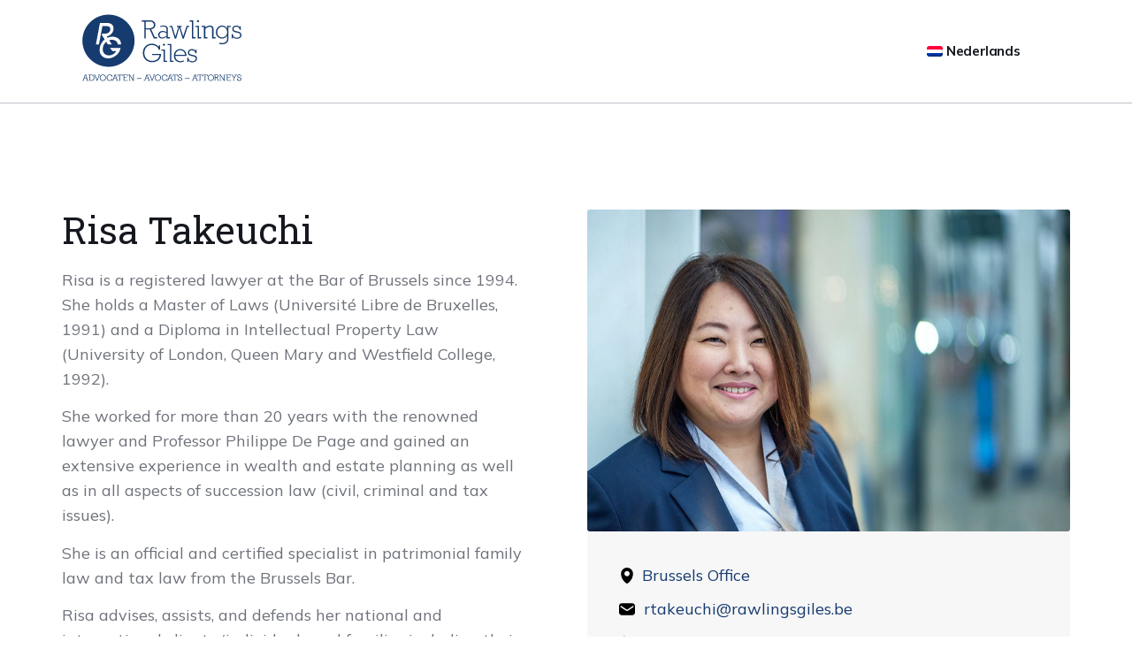

--- FILE ---
content_type: text/html; charset=UTF-8
request_url: https://www.rawlingsgiles.be/nl/team/risa-takeuchi/
body_size: 22919
content:
<!doctype html>
<html lang="nl-NL" prefix="og: https://ogp.me/ns#">
<head>
	<meta charset="UTF-8">
		<meta name="viewport" content="width=device-width, initial-scale=1">
	<link rel="profile" href="https://gmpg.org/xfn/11">
	<link rel="alternate" hreflang="nl" href="https://www.rawlingsgiles.be/nl/team/risa-takeuchi/" />
<link rel="alternate" hreflang="en" href="https://www.rawlingsgiles.be/team/risa-takeuchi/" />
<link rel="alternate" hreflang="fr" href="https://www.rawlingsgiles.be/fr/team/risa-takeuchi/" />
<link rel="alternate" hreflang="x-default" href="https://www.rawlingsgiles.be/team/risa-takeuchi/" />

<!-- Search Engine Optimization by Rank Math - https://s.rankmath.com/home -->
<title>Risa Takeuchi - Rawlings Giles</title>
<meta name="robots" content="index, follow, max-snippet:-1, max-video-preview:-1, max-image-preview:large"/>
<link rel="canonical" href="https://www.rawlingsgiles.be/nl/team/risa-takeuchi/" />
<meta property="og:locale" content="nl_NL" />
<meta property="og:type" content="article" />
<meta property="og:title" content="Risa Takeuchi - Rawlings Giles" />
<meta property="og:description" content="Risa is a registered lawyer at the Bar of Brussels since 1994. She holds a Master of Laws (Université Libre de Bruxelles, 1991) and a Diploma in Intellectual Property Law (University of London, Queen Mary and Westfield College, 1992). She worked for more than 20 years with the renowned lawyer and Professor Philippe De Page [&hellip;]" />
<meta property="og:url" content="https://www.rawlingsgiles.be/nl/team/risa-takeuchi/" />
<meta property="og:site_name" content="Rawlings Giles" />
<meta property="og:updated_time" content="2023-01-12T15:58:43+00:00" />
<meta property="og:image" content="https://www.rawlingsgiles.be/wp-content/uploads/2022/11/risa.jpg" />
<meta property="og:image:secure_url" content="https://www.rawlingsgiles.be/wp-content/uploads/2022/11/risa.jpg" />
<meta property="og:image:width" content="1200" />
<meta property="og:image:height" content="800" />
<meta property="og:image:alt" content="Risa Takeuchi" />
<meta property="og:image:type" content="image/jpeg" />
<meta name="twitter:card" content="summary_large_image" />
<meta name="twitter:title" content="Risa Takeuchi - Rawlings Giles" />
<meta name="twitter:description" content="Risa is a registered lawyer at the Bar of Brussels since 1994. She holds a Master of Laws (Université Libre de Bruxelles, 1991) and a Diploma in Intellectual Property Law (University of London, Queen Mary and Westfield College, 1992). She worked for more than 20 years with the renowned lawyer and Professor Philippe De Page [&hellip;]" />
<meta name="twitter:image" content="https://www.rawlingsgiles.be/wp-content/uploads/2022/11/risa.jpg" />
<script type="application/ld+json" class="rank-math-schema">{"@context":"https://schema.org","@graph":[{"@type":"BreadcrumbList","@id":"https://www.rawlingsgiles.be/nl/team/risa-takeuchi/#breadcrumb","itemListElement":[{"@type":"ListItem","position":"1","item":{"@id":"https://www.rawlingsgiles.be","name":"Home"}},{"@type":"ListItem","position":"2","item":{"@id":"https://www.rawlingsgiles.be/nl/team/risa-takeuchi/","name":"Risa Takeuchi"}}]}]}</script>
<!-- /Rank Math WordPress SEO plugin -->

<link rel="alternate" type="application/rss+xml" title="Rawlings Giles &raquo; feed" href="https://www.rawlingsgiles.be/nl/feed/" />
<link rel="alternate" type="application/rss+xml" title="Rawlings Giles &raquo; reacties feed" href="https://www.rawlingsgiles.be/nl/comments/feed/" />
<link rel="alternate" title="oEmbed (JSON)" type="application/json+oembed" href="https://www.rawlingsgiles.be/nl/wp-json/oembed/1.0/embed?url=https%3A%2F%2Fwww.rawlingsgiles.be%2Fnl%2Fteam%2Frisa-takeuchi%2F" />
<link rel="alternate" title="oEmbed (XML)" type="text/xml+oembed" href="https://www.rawlingsgiles.be/nl/wp-json/oembed/1.0/embed?url=https%3A%2F%2Fwww.rawlingsgiles.be%2Fnl%2Fteam%2Frisa-takeuchi%2F&#038;format=xml" />
<style id='wp-img-auto-sizes-contain-inline-css'>
img:is([sizes=auto i],[sizes^="auto," i]){contain-intrinsic-size:3000px 1500px}
/*# sourceURL=wp-img-auto-sizes-contain-inline-css */
</style>
<style id='wp-emoji-styles-inline-css'>

	img.wp-smiley, img.emoji {
		display: inline !important;
		border: none !important;
		box-shadow: none !important;
		height: 1em !important;
		width: 1em !important;
		margin: 0 0.07em !important;
		vertical-align: -0.1em !important;
		background: none !important;
		padding: 0 !important;
	}
/*# sourceURL=wp-emoji-styles-inline-css */
</style>
<link rel='stylesheet' id='wp-block-library-css' href='https://www.rawlingsgiles.be/wp-includes/css/dist/block-library/style.min.css?ver=6e0728ebb67d668afa587a54f804e703' media='all' />
<style id='wp-block-list-inline-css'>
ol,ul{box-sizing:border-box}:root :where(.wp-block-list.has-background){padding:1.25em 2.375em}
/*# sourceURL=https://www.rawlingsgiles.be/wp-includes/blocks/list/style.min.css */
</style>
<style id='global-styles-inline-css'>
:root{--wp--preset--aspect-ratio--square: 1;--wp--preset--aspect-ratio--4-3: 4/3;--wp--preset--aspect-ratio--3-4: 3/4;--wp--preset--aspect-ratio--3-2: 3/2;--wp--preset--aspect-ratio--2-3: 2/3;--wp--preset--aspect-ratio--16-9: 16/9;--wp--preset--aspect-ratio--9-16: 9/16;--wp--preset--color--black: #000000;--wp--preset--color--cyan-bluish-gray: #abb8c3;--wp--preset--color--white: #ffffff;--wp--preset--color--pale-pink: #f78da7;--wp--preset--color--vivid-red: #cf2e2e;--wp--preset--color--luminous-vivid-orange: #ff6900;--wp--preset--color--luminous-vivid-amber: #fcb900;--wp--preset--color--light-green-cyan: #7bdcb5;--wp--preset--color--vivid-green-cyan: #00d084;--wp--preset--color--pale-cyan-blue: #8ed1fc;--wp--preset--color--vivid-cyan-blue: #0693e3;--wp--preset--color--vivid-purple: #9b51e0;--wp--preset--gradient--vivid-cyan-blue-to-vivid-purple: linear-gradient(135deg,rgb(6,147,227) 0%,rgb(155,81,224) 100%);--wp--preset--gradient--light-green-cyan-to-vivid-green-cyan: linear-gradient(135deg,rgb(122,220,180) 0%,rgb(0,208,130) 100%);--wp--preset--gradient--luminous-vivid-amber-to-luminous-vivid-orange: linear-gradient(135deg,rgb(252,185,0) 0%,rgb(255,105,0) 100%);--wp--preset--gradient--luminous-vivid-orange-to-vivid-red: linear-gradient(135deg,rgb(255,105,0) 0%,rgb(207,46,46) 100%);--wp--preset--gradient--very-light-gray-to-cyan-bluish-gray: linear-gradient(135deg,rgb(238,238,238) 0%,rgb(169,184,195) 100%);--wp--preset--gradient--cool-to-warm-spectrum: linear-gradient(135deg,rgb(74,234,220) 0%,rgb(151,120,209) 20%,rgb(207,42,186) 40%,rgb(238,44,130) 60%,rgb(251,105,98) 80%,rgb(254,248,76) 100%);--wp--preset--gradient--blush-light-purple: linear-gradient(135deg,rgb(255,206,236) 0%,rgb(152,150,240) 100%);--wp--preset--gradient--blush-bordeaux: linear-gradient(135deg,rgb(254,205,165) 0%,rgb(254,45,45) 50%,rgb(107,0,62) 100%);--wp--preset--gradient--luminous-dusk: linear-gradient(135deg,rgb(255,203,112) 0%,rgb(199,81,192) 50%,rgb(65,88,208) 100%);--wp--preset--gradient--pale-ocean: linear-gradient(135deg,rgb(255,245,203) 0%,rgb(182,227,212) 50%,rgb(51,167,181) 100%);--wp--preset--gradient--electric-grass: linear-gradient(135deg,rgb(202,248,128) 0%,rgb(113,206,126) 100%);--wp--preset--gradient--midnight: linear-gradient(135deg,rgb(2,3,129) 0%,rgb(40,116,252) 100%);--wp--preset--font-size--small: 13px;--wp--preset--font-size--medium: 20px;--wp--preset--font-size--large: 36px;--wp--preset--font-size--x-large: 42px;--wp--preset--spacing--20: 0.44rem;--wp--preset--spacing--30: 0.67rem;--wp--preset--spacing--40: 1rem;--wp--preset--spacing--50: 1.5rem;--wp--preset--spacing--60: 2.25rem;--wp--preset--spacing--70: 3.38rem;--wp--preset--spacing--80: 5.06rem;--wp--preset--shadow--natural: 6px 6px 9px rgba(0, 0, 0, 0.2);--wp--preset--shadow--deep: 12px 12px 50px rgba(0, 0, 0, 0.4);--wp--preset--shadow--sharp: 6px 6px 0px rgba(0, 0, 0, 0.2);--wp--preset--shadow--outlined: 6px 6px 0px -3px rgb(255, 255, 255), 6px 6px rgb(0, 0, 0);--wp--preset--shadow--crisp: 6px 6px 0px rgb(0, 0, 0);}:where(.is-layout-flex){gap: 0.5em;}:where(.is-layout-grid){gap: 0.5em;}body .is-layout-flex{display: flex;}.is-layout-flex{flex-wrap: wrap;align-items: center;}.is-layout-flex > :is(*, div){margin: 0;}body .is-layout-grid{display: grid;}.is-layout-grid > :is(*, div){margin: 0;}:where(.wp-block-columns.is-layout-flex){gap: 2em;}:where(.wp-block-columns.is-layout-grid){gap: 2em;}:where(.wp-block-post-template.is-layout-flex){gap: 1.25em;}:where(.wp-block-post-template.is-layout-grid){gap: 1.25em;}.has-black-color{color: var(--wp--preset--color--black) !important;}.has-cyan-bluish-gray-color{color: var(--wp--preset--color--cyan-bluish-gray) !important;}.has-white-color{color: var(--wp--preset--color--white) !important;}.has-pale-pink-color{color: var(--wp--preset--color--pale-pink) !important;}.has-vivid-red-color{color: var(--wp--preset--color--vivid-red) !important;}.has-luminous-vivid-orange-color{color: var(--wp--preset--color--luminous-vivid-orange) !important;}.has-luminous-vivid-amber-color{color: var(--wp--preset--color--luminous-vivid-amber) !important;}.has-light-green-cyan-color{color: var(--wp--preset--color--light-green-cyan) !important;}.has-vivid-green-cyan-color{color: var(--wp--preset--color--vivid-green-cyan) !important;}.has-pale-cyan-blue-color{color: var(--wp--preset--color--pale-cyan-blue) !important;}.has-vivid-cyan-blue-color{color: var(--wp--preset--color--vivid-cyan-blue) !important;}.has-vivid-purple-color{color: var(--wp--preset--color--vivid-purple) !important;}.has-black-background-color{background-color: var(--wp--preset--color--black) !important;}.has-cyan-bluish-gray-background-color{background-color: var(--wp--preset--color--cyan-bluish-gray) !important;}.has-white-background-color{background-color: var(--wp--preset--color--white) !important;}.has-pale-pink-background-color{background-color: var(--wp--preset--color--pale-pink) !important;}.has-vivid-red-background-color{background-color: var(--wp--preset--color--vivid-red) !important;}.has-luminous-vivid-orange-background-color{background-color: var(--wp--preset--color--luminous-vivid-orange) !important;}.has-luminous-vivid-amber-background-color{background-color: var(--wp--preset--color--luminous-vivid-amber) !important;}.has-light-green-cyan-background-color{background-color: var(--wp--preset--color--light-green-cyan) !important;}.has-vivid-green-cyan-background-color{background-color: var(--wp--preset--color--vivid-green-cyan) !important;}.has-pale-cyan-blue-background-color{background-color: var(--wp--preset--color--pale-cyan-blue) !important;}.has-vivid-cyan-blue-background-color{background-color: var(--wp--preset--color--vivid-cyan-blue) !important;}.has-vivid-purple-background-color{background-color: var(--wp--preset--color--vivid-purple) !important;}.has-black-border-color{border-color: var(--wp--preset--color--black) !important;}.has-cyan-bluish-gray-border-color{border-color: var(--wp--preset--color--cyan-bluish-gray) !important;}.has-white-border-color{border-color: var(--wp--preset--color--white) !important;}.has-pale-pink-border-color{border-color: var(--wp--preset--color--pale-pink) !important;}.has-vivid-red-border-color{border-color: var(--wp--preset--color--vivid-red) !important;}.has-luminous-vivid-orange-border-color{border-color: var(--wp--preset--color--luminous-vivid-orange) !important;}.has-luminous-vivid-amber-border-color{border-color: var(--wp--preset--color--luminous-vivid-amber) !important;}.has-light-green-cyan-border-color{border-color: var(--wp--preset--color--light-green-cyan) !important;}.has-vivid-green-cyan-border-color{border-color: var(--wp--preset--color--vivid-green-cyan) !important;}.has-pale-cyan-blue-border-color{border-color: var(--wp--preset--color--pale-cyan-blue) !important;}.has-vivid-cyan-blue-border-color{border-color: var(--wp--preset--color--vivid-cyan-blue) !important;}.has-vivid-purple-border-color{border-color: var(--wp--preset--color--vivid-purple) !important;}.has-vivid-cyan-blue-to-vivid-purple-gradient-background{background: var(--wp--preset--gradient--vivid-cyan-blue-to-vivid-purple) !important;}.has-light-green-cyan-to-vivid-green-cyan-gradient-background{background: var(--wp--preset--gradient--light-green-cyan-to-vivid-green-cyan) !important;}.has-luminous-vivid-amber-to-luminous-vivid-orange-gradient-background{background: var(--wp--preset--gradient--luminous-vivid-amber-to-luminous-vivid-orange) !important;}.has-luminous-vivid-orange-to-vivid-red-gradient-background{background: var(--wp--preset--gradient--luminous-vivid-orange-to-vivid-red) !important;}.has-very-light-gray-to-cyan-bluish-gray-gradient-background{background: var(--wp--preset--gradient--very-light-gray-to-cyan-bluish-gray) !important;}.has-cool-to-warm-spectrum-gradient-background{background: var(--wp--preset--gradient--cool-to-warm-spectrum) !important;}.has-blush-light-purple-gradient-background{background: var(--wp--preset--gradient--blush-light-purple) !important;}.has-blush-bordeaux-gradient-background{background: var(--wp--preset--gradient--blush-bordeaux) !important;}.has-luminous-dusk-gradient-background{background: var(--wp--preset--gradient--luminous-dusk) !important;}.has-pale-ocean-gradient-background{background: var(--wp--preset--gradient--pale-ocean) !important;}.has-electric-grass-gradient-background{background: var(--wp--preset--gradient--electric-grass) !important;}.has-midnight-gradient-background{background: var(--wp--preset--gradient--midnight) !important;}.has-small-font-size{font-size: var(--wp--preset--font-size--small) !important;}.has-medium-font-size{font-size: var(--wp--preset--font-size--medium) !important;}.has-large-font-size{font-size: var(--wp--preset--font-size--large) !important;}.has-x-large-font-size{font-size: var(--wp--preset--font-size--x-large) !important;}
/*# sourceURL=global-styles-inline-css */
</style>

<style id='classic-theme-styles-inline-css'>
/*! This file is auto-generated */
.wp-block-button__link{color:#fff;background-color:#32373c;border-radius:9999px;box-shadow:none;text-decoration:none;padding:calc(.667em + 2px) calc(1.333em + 2px);font-size:1.125em}.wp-block-file__button{background:#32373c;color:#fff;text-decoration:none}
/*# sourceURL=/wp-includes/css/classic-themes.min.css */
</style>
<link rel='stylesheet' id='jet-engine-frontend-css' href='https://www.rawlingsgiles.be/wp-content/plugins/jet-engine/assets/css/frontend.css?ver=3.1.0' media='all' />
<link rel='stylesheet' id='wpml-legacy-horizontal-list-0-css' href='//www.rawlingsgiles.be/wp-content/plugins/sitepress-multilingual-cms/templates/language-switchers/legacy-list-horizontal/style.min.css?ver=1' media='all' />
<link rel='stylesheet' id='wpml-menu-item-0-css' href='//www.rawlingsgiles.be/wp-content/plugins/sitepress-multilingual-cms/templates/language-switchers/menu-item/style.min.css?ver=1' media='all' />
<link rel='stylesheet' id='hello-elementor-css' href='https://www.rawlingsgiles.be/wp-content/themes/hello-elementor/style.min.css?ver=2.6.1' media='all' />
<link rel='stylesheet' id='hello-elementor-theme-style-css' href='https://www.rawlingsgiles.be/wp-content/themes/hello-elementor/theme.min.css?ver=2.6.1' media='all' />
<link rel='stylesheet' id='elementor-frontend-css' href='https://www.rawlingsgiles.be/wp-content/plugins/elementor/assets/css/frontend-lite.min.css?ver=3.10.0' media='all' />
<link rel='stylesheet' id='elementor-post-5-css' href='https://www.rawlingsgiles.be/wp-content/uploads/elementor/css/post-5.css?ver=1673856754' media='all' />
<link rel='stylesheet' id='elementor-icons-css' href='https://www.rawlingsgiles.be/wp-content/plugins/elementor/assets/lib/eicons/css/elementor-icons.min.css?ver=5.17.0' media='all' />
<link rel='stylesheet' id='elementor-pro-css' href='https://www.rawlingsgiles.be/wp-content/plugins/elementor-pro/assets/css/frontend-lite.min.css?ver=3.7.3' media='all' />
<link rel='stylesheet' id='jet-tabs-frontend-css' href='https://www.rawlingsgiles.be/wp-content/plugins/jet-tabs/assets/css/jet-tabs-frontend.css?ver=2.1.20' media='all' />
<link rel='stylesheet' id='elementor-post-309-css' href='https://www.rawlingsgiles.be/wp-content/uploads/elementor/css/post-309.css?ver=1673856760' media='all' />
<link rel='stylesheet' id='elementor-post-815-css' href='https://www.rawlingsgiles.be/wp-content/uploads/elementor/css/post-815.css?ver=1673856817' media='all' />
<link rel='stylesheet' id='elementor-post-511-css' href='https://www.rawlingsgiles.be/wp-content/uploads/elementor/css/post-511.css?ver=1673856817' media='all' />
<link rel='stylesheet' id='wp-block-paragraph-css' href='https://www.rawlingsgiles.be/wp-includes/blocks/paragraph/style.min.css?ver=6e0728ebb67d668afa587a54f804e703' media='all' />
<link rel='stylesheet' id='google-fonts-1-css' href='https://fonts.googleapis.com/css?family=Mulish%3A100%2C100italic%2C200%2C200italic%2C300%2C300italic%2C400%2C400italic%2C500%2C500italic%2C600%2C600italic%2C700%2C700italic%2C800%2C800italic%2C900%2C900italic%7CRoboto+Slab%3A100%2C100italic%2C200%2C200italic%2C300%2C300italic%2C400%2C400italic%2C500%2C500italic%2C600%2C600italic%2C700%2C700italic%2C800%2C800italic%2C900%2C900italic&#038;display=auto&#038;ver=6.9' media='all' />
<link rel="preconnect" href="https://fonts.gstatic.com/" crossorigin><script src="https://www.rawlingsgiles.be/wp-includes/js/jquery/jquery.min.js?ver=3.7.1" id="jquery-core-js"></script>
<script src="https://www.rawlingsgiles.be/wp-includes/js/jquery/jquery-migrate.min.js?ver=3.4.1" id="jquery-migrate-js"></script>
<script id="wpml-cookie-js-extra">
var wpml_cookies = {"wp-wpml_current_language":{"value":"nl","expires":1,"path":"/"}};
var wpml_cookies = {"wp-wpml_current_language":{"value":"nl","expires":1,"path":"/"}};
//# sourceURL=wpml-cookie-js-extra
</script>
<script src="https://www.rawlingsgiles.be/wp-content/plugins/sitepress-multilingual-cms/res/js/cookies/language-cookie.js?ver=4.5.14" id="wpml-cookie-js"></script>
<link rel="https://api.w.org/" href="https://www.rawlingsgiles.be/nl/wp-json/" /><link rel="alternate" title="JSON" type="application/json" href="https://www.rawlingsgiles.be/nl/wp-json/wp/v2/team/686" /><link rel="EditURI" type="application/rsd+xml" title="RSD" href="https://www.rawlingsgiles.be/xmlrpc.php?rsd" />
<meta name="generator" content="WPML ver:4.5.14 stt:37,1,4;" />
<!-- Google tag (gtag.js) -->
<script async src="https://www.googletagmanager.com/gtag/js?id=G-XKFFDMQ7CC"></script>
<script>
  window.dataLayer = window.dataLayer || [];
  function gtag(){dataLayer.push(arguments);}
  gtag('js', new Date());

  gtag('config', 'G-XKFFDMQ7CC');
</script>
<link rel="icon" href="https://www.rawlingsgiles.be/wp-content/uploads/2023/01/cropped-RG-Linkedin-profile-image-32x32.png" sizes="32x32" />
<link rel="icon" href="https://www.rawlingsgiles.be/wp-content/uploads/2023/01/cropped-RG-Linkedin-profile-image-192x192.png" sizes="192x192" />
<link rel="apple-touch-icon" href="https://www.rawlingsgiles.be/wp-content/uploads/2023/01/cropped-RG-Linkedin-profile-image-180x180.png" />
<meta name="msapplication-TileImage" content="https://www.rawlingsgiles.be/wp-content/uploads/2023/01/cropped-RG-Linkedin-profile-image-270x270.png" />
</head>
<body data-rsssl=1 class="wp-singular team-template-default single single-team postid-686 wp-theme-hello-elementor elementor-default elementor-kit-5 elementor-page-511">


<a class="skip-link screen-reader-text" href="#content">
	Ga naar de inhoud</a>

		<div data-elementor-type="header" data-elementor-id="309" class="elementor elementor-309 elementor-location-header">
								<section class="elementor-section elementor-top-section elementor-element elementor-element-2f49802 elementor-hidden-mobile elementor-section-boxed elementor-section-height-default elementor-section-height-default" data-id="2f49802" data-element_type="section" data-settings="{&quot;background_background&quot;:&quot;classic&quot;}">
						<div class="elementor-container elementor-column-gap-default">
					<div class="elementor-column elementor-col-100 elementor-top-column elementor-element elementor-element-1c47ed7" data-id="1c47ed7" data-element_type="column">
			<div class="elementor-widget-wrap elementor-element-populated">
								<div class="elementor-element elementor-element-aa34d73 elementor-widget__width-auto elementor-widget-tablet__width-initial elementor-view-default elementor-widget elementor-widget-icon" data-id="aa34d73" data-element_type="widget" data-widget_type="icon.default">
				<div class="elementor-widget-container">
					<div class="elementor-icon-wrapper">
			<a class="elementor-icon" href="https://www.rawlingsgiles.be/nl/">
			<svg xmlns:xlink="http://www.w3.org/1999/xlink" xmlns:inkscape="http://www.inkscape.org/namespaces/inkscape" xmlns:sodipodi="http://sodipodi.sourceforge.net/DTD/sodipodi-0.dtd" xmlns="http://www.w3.org/2000/svg" xmlns:svg="http://www.w3.org/2000/svg" id="svg2" xml:space="preserve" width="360.35999" height="149.93333" viewBox="0 0 360.35999 149.93333" sodipodi:docname="RG_logo_Baseline_BLACK.eps"><defs id="defs6" fill="#163b6f"></defs><g id="g8" inkscape:groupmode="layer" inkscape:label="ink_ext_XXXXXX" transform="matrix(1.3333333,0,0,-1.3333333,0,149.93333)" fill="#163b6f"><g id="g10" transform="scale(0.1)" fill="#163b6f"><path d="m 503.285,618.391 h -68.043 l -28.101,43.757 c -28.278,-23.543 -49.278,-57.246 -56.68,-96.523 -14.488,-76.871 29.898,-133.48 101.055,-133.48 44.664,0 96.367,20.769 128.16,73.75 h -65.883 l -44.203,52.453 h 181.262 c -8.375,-30.641 -14.786,-50.899 -21.715,-62.844 l 0.097,0.519 C 591.188,426.43 507.98,381.766 442.02,381.766 c -101.797,0 -164.18,76.863 -144.016,183.859 10.66,56.566 41.543,104.492 82.914,137.359 l -48.066,74.86 4.699,24.926 h 61.289 c 44.144,0 71.93,31.683 77.902,63.367 5.871,31.164 -9.972,62.84 -54.117,62.84 H 342.121 L 283.586,618.391 h -51.941 l 68.519,363.562 h 132.445 c 78.942,0 107.454,-58.168 96.59,-115.816 -9.691,-51.418 -50.578,-100.242 -114.961,-111.153 l 14.875,-22.816 c 25.86,11.406 53.75,17.832 82.309,17.832 69.594,0 146.98,-35.832 147.988,-132.441 h -56.09 c -3.48,58.691 -55.562,79.984 -101.785,79.984 -15.398,0 -30.488,-2.742 -44.898,-7.594 z M 445.527,1124.46 C 201.086,1124.46 2.92578,926.301 2.92578,681.859 2.92578,437.418 201.086,239.258 445.527,239.258 c 244.442,0 442.602,198.16 442.602,442.601 0,244.442 -198.16,442.601 -442.602,442.601" style="fill-opacity: 1; fill-rule: nonzero; stroke: none;" id="path12" fill="#163b6f"></path><path d="m 1198.77,991.055 c -11.1,10.195 -26.4,15.295 -45.89,15.295 h -74.71 V 893.852 h 66.6 c 22.5,0 39.9,4.8 52.21,14.406 12.6,9.894 18.89,24.144 18.89,42.75 0,16.793 -5.7,30.144 -17.1,40.047 z m 15.76,-270 -68.86,152.547 h -67.5 V 720.605 h -25.2 v 285.745 h -45 v 20.26 h 150.31 c 23.99,0 43.8,-6.91 59.39,-20.71 15.6,-13.795 23.4,-31.349 23.4,-52.642 0,-19.801 -5.55,-36.453 -16.65,-49.953 -11.09,-13.207 -28.95,-22.352 -53.55,-27.45 l 61.21,-134.55 h 39.15 v -20.25 h -56.7" style="fill-opacity: 1; fill-rule: nonzero; stroke: none;" id="path14" fill="#163b6f"></path><path d="m 1430.52,810.156 c -8.99,5.692 -18.3,10.196 -27.9,13.496 -10.5,3.606 -20.99,5.399 -31.49,5.399 -18.91,0 -33.61,-4.797 -44.1,-14.399 -10.51,-9.601 -15.76,-21.449 -15.76,-35.547 0,-11.703 4.2,-21.757 12.6,-30.152 8.7,-8.703 20.4,-13.051 35.11,-13.051 12.6,0 25.34,3.301 38.24,9.903 13.51,6.894 24.6,15.297 33.3,25.203 z m 0,-89.101 v 30.152 c -11.7,-10.508 -24.29,-18.609 -37.79,-24.305 -14.4,-5.996 -27.45,-8.996 -39.15,-8.996 -19.21,0 -34.96,6.141 -47.26,18.446 -12.59,12.601 -18.89,27.453 -18.89,44.55 0,18.903 7.19,34.496 21.6,46.801 14.69,12.598 34.04,18.902 58.05,18.902 8.39,0 18.29,-1.351 29.69,-4.05 11.1,-2.703 22.35,-7.2 33.75,-13.504 v 50.402 c 0,15.598 -5.09,26.699 -15.29,33.301 -10.51,6.898 -24.31,10.351 -41.41,10.351 -4.5,0 -9.52,-0.605 -15.06,-1.8 -5.56,-1.203 -10.74,-2.477 -15.53,-3.825 -4.81,-1.351 -10.51,-3.082 -17.1,-5.175 l -5.85,13.949 c 6.89,2.699 13.05,4.953 18.45,6.75 5.4,1.801 11.31,3.379 17.77,4.726 6.44,1.352 12.52,2.028 18.22,2.028 25.8,0 45.45,-4.953 58.96,-14.856 13.49,-9.898 20.24,-25.05 20.24,-45.449 V 741.305 h 35.56 v -20.25 h -58.96" style="fill-opacity: 1; fill-rule: nonzero; stroke: none;" id="path16" fill="#163b6f"></path><path d="m 1788.27,913.652 -63.45,-195.746 h -21.6 l -55.35,186.746 -53.55,-186.746 h -22.95 l -60.75,195.746 h -27.9 v 20.254 h 44.1 l 5.85,-20.254 49.05,-160.195 50.85,160.195 h -24.75 v 20.254 h 80.55 v -20.254 h -23.85 l 49.05,-155.699 52.2,155.699 5.85,20.254 h 46.8 v -20.254 h -30.15" style="fill-opacity: 1; fill-rule: nonzero; stroke: none;" id="path18" fill="#163b6f"></path><path d="m 1861.17,721.055 v 285.295 h -38.7 v 20.26 h 62.1 V 741.305 h 38.25 v -20.25 h -61.65" style="fill-opacity: 1; fill-rule: nonzero; stroke: none;" id="path20" fill="#163b6f"></path><path d="m 1977.72,1000.5 c -3.6,-3.598 -7.81,-5.398 -12.61,-5.398 -4.79,0 -8.99,1.8 -12.6,5.398 -3.6,3.61 -5.4,7.8 -5.4,12.61 0,5.09 1.8,9.44 5.4,13.04 3.61,3.61 7.81,5.4 12.6,5.4 4.8,0 9.01,-1.79 12.61,-5.4 3.59,-3.6 5.39,-7.8 5.39,-12.6 0,-5.1 -1.8,-9.44 -5.39,-13.05 z m -17.56,-279.445 v 20.25 h -0.45 v 172.347 h -37.34 v 20.254 h 60.74 V 741.305 h 36.46 v -20.25 h -59.41" style="fill-opacity: 1; fill-rule: nonzero; stroke: none;" id="path22" fill="#163b6f"></path><path d="m 2204.52,721.055 v 160.199 c 0,12 -3.16,21.148 -9.46,27.453 -6.3,6.59 -15.3,9.895 -27,9.895 -12.6,0 -26.09,-3.598 -40.5,-10.801 -14.69,-7.5 -27.3,-16.196 -37.8,-26.098 V 741.305 h 34.66 v -20.25 h -58.06 v 20.25 172.347 h -38.7 v 20.254 h 62.1 v -28.804 c 12,10.5 24.9,18.902 38.7,25.199 13.8,6.304 28.05,9.457 42.76,9.457 16.79,0 30.45,-4.953 40.94,-14.856 10.5,-10.504 15.76,-24.148 15.76,-40.949 V 741.305 h 33.75 v -20.25 h -57.15" style="fill-opacity: 1; fill-rule: nonzero; stroke: none;" id="path24" fill="#163b6f"></path><path d="m 2434.92,892.504 c -16.8,18 -36.6,27.004 -59.4,27.004 -23.4,0 -43.05,-8.856 -58.95,-26.555 -15.9,-18.301 -23.85,-40.203 -23.85,-65.695 0,-26.403 7.65,-47.86 22.95,-64.352 15.9,-16.808 35.85,-25.203 59.85,-25.203 23.69,0 43.5,8.551 59.4,25.652 16.2,17.098 24.3,38.399 24.3,63.903 0,25.492 -8.1,47.25 -24.3,65.246 z m 47.7,21.148 v -197.55 c 0,-29.09 -10.06,-52.348 -30.14,-69.75 -20.11,-17.387 -46.06,-26.098 -77.86,-26.098 -5.7,0 -12.38,0.672 -20.03,2.031 -7.64,1.348 -13.94,2.625 -18.89,3.817 -4.95,1.203 -7.74,1.964 -8.33,2.257 l 5.4,20.243 c 6.6,-1.493 12.15,-2.7 16.65,-3.598 4.5,-0.899 9.3,-1.723 14.4,-2.477 5.1,-0.742 9.45,-1.121 13.05,-1.121 24.3,0 44.1,6.297 59.4,18.895 15.3,12.605 22.95,30.457 22.95,53.551 v 54.003 c -9.9,-17.703 -22.5,-30.453 -37.8,-38.25 -15.6,-7.804 -31.35,-11.699 -47.24,-11.699 -29.71,0 -54.76,10.196 -75.16,30.602 -20.1,20.394 -30.15,46.043 -30.15,76.945 0,31.797 10.2,58.793 30.6,81 20.7,22.199 45.75,33.305 75.15,33.305 14.4,0 28.8,-3.453 43.2,-10.356 14.1,-7.195 27.9,-21.144 41.4,-41.847 v 46.351 h 62.55 v -20.254 h -39.15" style="fill-opacity: 1; fill-rule: nonzero; stroke: none;" id="path26" fill="#163b6f"></path><path d="m 2681.07,731.855 c -15.01,-11.699 -34.66,-17.55 -58.96,-17.55 -13.49,0 -25.64,2.406 -36.44,7.199 -11.41,5.098 -21.15,13.949 -29.26,26.551 v -27 h -20.69 v 73.797 h 20.69 c 0.3,-19.5 6.6,-34.801 18.91,-45.899 12.29,-11.101 28.64,-16.648 49.05,-16.648 15.6,0 29.09,4.047 40.5,12.148 11.39,8.699 17.1,19.199 17.1,31.504 0,12.891 -4.36,22.344 -13.06,28.348 -8.7,6.593 -24.9,11.847 -48.59,15.75 -25.81,4.5 -44.26,10.945 -55.35,19.347 -11.7,8.395 -17.55,21.899 -17.55,40.5 0,18.297 6.44,32.852 19.34,43.653 12.9,10.8 28.8,16.203 47.71,16.203 12.29,0 23.24,-2.254 32.85,-6.754 9.89,-4.801 18.59,-12.149 26.09,-22.047 v 16.645 h 19.81 v -60.747 h -19.81 c -0.3,15.594 -6,28.348 -17.1,38.247 -11.1,10.195 -24.9,15.304 -41.39,15.304 -14.1,0 -25.35,-3.902 -33.75,-11.699 -8.41,-7.508 -12.6,-16.809 -12.6,-27.902 0,-11.7 3.9,-20.25 11.7,-25.649 7.79,-5.105 22.95,-9.758 45.45,-13.949 31.79,-6.008 52.49,-13.656 62.1,-22.949 9.9,-9.606 14.84,-22.957 14.84,-40.055 0,-19.801 -7.2,-35.254 -21.59,-46.348" style="fill-opacity: 1; fill-rule: nonzero; stroke: none;" id="path28" fill="#163b6f"></path><path d="m 1296.42,355.254 c -28.5,-25.801 -64.65,-38.703 -108.45,-38.703 -46.2,0 -84.3,14.699 -114.29,44.101 -29.71,29.106 -44.55,66.899 -44.55,113.399 0,45.605 14.54,83.097 43.65,112.5 29.09,30 65.54,45 109.34,45 23.4,0 45.75,-5.098 67.06,-15.293 20.99,-10.504 38.09,-24.61 51.29,-42.305 v 30.156 h 20.26 v -77.398 h -20.26 c -7.5,26.09 -22.65,46.492 -45.45,61.199 -22.5,14.395 -46.65,21.602 -72.45,21.602 -37.8,0 -68.55,-12.61 -92.24,-37.801 -24.01,-25.813 -36.01,-58.352 -36.01,-97.66 0,-39.293 12.45,-71.699 37.36,-97.196 25.19,-25.5 57.44,-38.253 96.74,-38.253 31.51,0 59.1,8.703 82.81,26.105 23.39,17.391 37.19,42.004 41.39,73.801 h -125.99 v 20.25 h 152.1 c -0.61,-43.504 -14.71,-78.004 -42.31,-103.504" style="fill-opacity: 1; fill-rule: nonzero; stroke: none;" id="path30" fill="#163b6f"></path><path d="m 1400.38,600.508 c -3.61,-3.606 -7.82,-5.403 -12.61,-5.403 -4.8,0 -9,1.797 -12.6,5.403 -3.6,3.601 -5.4,7.793 -5.4,12.597 0,5.098 1.8,9.454 5.4,13.047 3.6,3.606 7.8,5.399 12.6,5.399 4.79,0 9,-1.793 12.61,-5.399 3.59,-3.593 5.39,-7.804 5.39,-12.597 0,-5.098 -1.8,-9.446 -5.39,-13.047 z m -17.56,-279.453 v 20.254 h -0.45 v 172.343 h -37.35 v 20.254 h 60.75 V 341.309 h 36.45 v -20.254 h -59.4" style="fill-opacity: 1; fill-rule: nonzero; stroke: none;" id="path32" fill="#163b6f"></path><path d="m 1489.02,321.055 v 285.3 h -38.7 v 20.254 h 62.1 v -285.3 h 38.25 v -20.254 h -61.65" style="fill-opacity: 1; fill-rule: nonzero; stroke: none;" id="path34" fill="#163b6f"></path><path d="m 1719.88,498.359 c -15.01,14.395 -34.05,21.602 -57.16,21.602 -24.3,0 -44.39,-8.859 -60.29,-26.555 -11.7,-12.597 -19.21,-29.551 -22.5,-50.847 h 166.49 c -3,22.5 -11.85,41.093 -26.54,55.8 z m -140.85,-76.054 c 1.49,-25.196 10.04,-45.899 25.64,-62.102 16.8,-17.703 38.4,-26.551 64.81,-26.551 4.49,0 9.81,0.75 15.96,2.254 6.16,1.496 11.94,3.078 17.34,4.727 5.39,1.64 11.99,3.976 19.79,6.972 l 5.4,-17.097 c -8.7,-3.301 -16.2,-5.93 -22.5,-7.871 -6.29,-1.953 -13.04,-3.75 -20.25,-5.403 -7.2,-1.648 -13.65,-2.476 -19.35,-2.476 -31.8,0 -58.04,10.64 -78.75,31.953 -20.7,20.992 -31.05,47.84 -31.05,80.547 0,32.398 10.19,59.246 30.61,80.543 20.4,21.301 46.34,31.957 77.85,31.957 30.59,0 55.64,-10.356 75.14,-31.047 19.2,-20.41 29.7,-49.207 31.51,-86.406 h -192.15" style="fill-opacity: 1; fill-rule: nonzero; stroke: none;" id="path36" fill="#163b6f"></path><path d="m 1927.32,331.855 c -15,-11.699 -34.65,-17.55 -58.95,-17.55 -13.5,0 -25.65,2.406 -36.45,7.199 -11.41,5.098 -21.15,13.957 -29.25,26.551 v -27 h -20.7 v 73.797 h 20.7 c 0.29,-19.5 6.59,-34.801 18.9,-45.899 12.3,-11.101 28.65,-16.648 49.05,-16.648 15.6,0 29.09,4.05 40.5,12.148 11.39,8.699 17.1,19.199 17.1,31.504 0,12.891 -4.35,22.344 -13.05,28.348 -8.7,6.593 -24.9,11.847 -48.6,15.754 -25.8,4.5 -44.25,10.949 -55.35,19.343 -11.7,8.399 -17.55,21.899 -17.55,40.5 0,18.301 6.45,32.852 19.35,43.653 12.89,10.8 28.8,16.203 47.7,16.203 12.3,0 23.25,-2.25 32.85,-6.75 9.9,-4.805 18.6,-12.149 26.1,-22.051 v 16.648 h 19.8 v -60.75 h -19.8 c -0.3,15.594 -6,28.348 -17.1,38.25 -11.1,10.196 -24.91,15.305 -41.4,15.305 -14.1,0 -25.35,-3.906 -33.75,-11.699 -8.4,-7.512 -12.6,-16.809 -12.6,-27.902 0,-11.7 3.9,-20.254 11.7,-25.653 7.8,-5.105 22.95,-9.758 45.45,-13.945 31.79,-6.008 52.5,-13.66 62.1,-22.949 9.9,-9.61 14.85,-22.961 14.85,-40.059 0,-19.797 -7.2,-35.254 -21.6,-46.348" style="fill-opacity: 1; fill-rule: nonzero; stroke: none;" id="path38" fill="#163b6f"></path><path d="M 54,97.6406 37.3477,49.3398 H 70.4961 Z M 71.6992,1.48828 V 10.6406 H 84 L 73.4961,40.1914 H 34.1992 L 23.6953,9.73828 v -8.25 H 0 v 9.15232 h 13.1992 l 30.2969,87.5977 2.5547,7.4997 H 76.9492 V 96.5898 H 64.6484 L 94.9453,10.6406 H 107.848 V 1.48828 H 71.6992" style="fill-opacity: 1; fill-rule: nonzero; stroke: none;" id="path40" fill="#163b6f"></path><path d="m 184.195,85.3398 c -7.703,7.5 -18.55,11.25 -32.55,11.25 h -20.7 V 10.6406 h 20.996 c 14.504,0 25.356,3.5977 32.555,10.8008 7.399,7.1992 11.102,17.8984 11.102,32.0977 0,13.8007 -3.805,24.4023 -11.403,31.8007 z m 9.903,-68.1015 C 185.789,6.73828 171.344,1.48828 150.746,1.48828 H 120.145 V 9.44141 96.5898 h -14.098 v 9.1482 h 44.848 c 18.601,0 32.55,-4.797 41.847,-14.3982 9.106,-9.6992 13.653,-22.3007 13.653,-37.8007 0,-13.8008 -4.098,-25.8985 -12.297,-36.3008" style="fill-opacity: 1; fill-rule: nonzero; stroke: none;" id="path42" fill="#163b6f"></path><path d="M 292.195,96.5898 256.949,0.449219 h -8.851 L 211.645,96.5898 h -13.5 v 9.1482 h 21.601 l 2.402,-7.4997 31.051,-81 29.246,79.3515 h -12 v 9.1482 h 35.254 v -9.1482 h -13.504" style="fill-opacity: 1; fill-rule: nonzero; stroke: none;" id="path44" fill="#163b6f"></path><path d="m 379.941,85.1914 c -7.796,8.2969 -17.796,12.4492 -30,12.4492 -12.097,0 -22.05,-4.1523 -29.847,-12.4492 -7.903,-8.2031 -11.852,-18.7031 -11.852,-31.5 0,-12.793 3.949,-23.3008 11.852,-31.5 7.797,-8.3008 17.75,-12.45312 29.847,-12.45312 12.204,0 22.204,4.15232 30,12.45312 7.801,8.1992 11.7,18.707 11.7,31.5 0,12.6992 -3.899,23.1992 -11.7,31.5 z m 7.653,-69.9023 C 377.488,5.08984 364.941,0 349.941,0 c -15.097,0 -27.652,5.08984 -37.644,15.2891 -9.902,10.1992 -14.856,23 -14.856,38.4023 0,15.3984 4.954,28.1992 14.856,38.4102 9.992,10.1874 22.547,15.2894 37.644,15.2894 15,0 27.547,-5.102 37.653,-15.2894 9.894,-10.211 14.847,-23.0118 14.847,-38.4102 0,-15.4023 -4.953,-28.2031 -14.847,-38.4023" style="fill-opacity: 1; fill-rule: nonzero; stroke: none;" id="path46" fill="#163b6f"></path><path d="M 506.543,19.4219 C 503.246,14.8711 499.441,11.1406 495.145,8.23828 486.848,2.73828 477.191,0 466.195,0 c -15.504,0 -28.05,4.94141 -37.648,14.8398 -9.602,9.8985 -14.402,22.8516 -14.402,38.8516 0,15.6992 4.8,28.5977 14.402,38.6992 9.695,10.0004 22.199,15.0004 37.5,15.0004 6.695,0 13.445,-1.493 20.246,-4.5 6.004,-2.602 11.25,-6.5004 15.754,-11.6996 v 5.5469 h 9.297 V 70.7891 h -9.297 c -0.801,4.5 -2.277,8.3828 -4.426,11.6328 -2.152,3.2383 -4.976,6.0195 -8.476,8.3164 -7.102,4.6015 -14.903,6.9023 -23.399,6.9023 -12,0 -21.801,-4.1015 -29.402,-12.3008 -7.598,-8.3984 -11.399,-18.9492 -11.399,-31.6484 0,-12.9023 3.899,-23.4531 11.7,-31.6523 7.898,-8.1993 17.796,-12.30082 29.699,-12.30082 9.199,0 17.051,2.35152 23.551,7.05082 3.296,2.3007 6.3,5.4492 9,9.4609 2.703,3.9883 5.199,9.1406 7.5,15.4492 l 9,-5.3984 c -2.602,-6.711 -5.551,-12.3399 -8.852,-16.8789" style="fill-opacity: 1; fill-rule: nonzero; stroke: none;" id="path48" fill="#163b6f"></path><path d="M 557.695,97.6406 541.047,49.3398 h 33.148 z m 17.7,-96.15232 v 9.15232 h 12.3 l -10.504,29.5508 h -39.296 l -10.5,-30.45312 v -8.25 h -23.7 v 9.15232 h 13.2 l 30.296,87.5977 2.555,7.4997 h 30.899 v -9.1482 h -12.301 l 30.301,-85.9492 h 12.898 V 1.48828 h -36.148" style="fill-opacity: 1; fill-rule: nonzero; stroke: none;" id="path50" fill="#163b6f"></path><path d="m 673.645,83.2383 v 13.3515 h -27 V 1.48828 h -24.75 v 9.15232 h 13.949 v 85.9492 h -27 V 71.25 h -9.301 v 34.488 h 83.402 V 83.2383 h -9.3" style="fill-opacity: 1; fill-rule: nonzero; stroke: none;" id="path52" fill="#163b6f"></path><path d="M 701.246,1.48828 V 96.5898 h -13.055 v 9.1482 h 83.856 V 78.5898 h -9.152 v 18 H 712.047 V 59.3906 h 42.301 V 50.2383 H 712.047 V 10.6406 h 52.047 8.097 V 1.48828 h -70.945" style="fill-opacity: 1; fill-rule: nonzero; stroke: none;" id="path54" fill="#163b6f"></path><path d="M 873.441,96.5898 V 0.140625 h -9.75 L 804.141,91.3398 V 10.6406 h 14.398 V 1.48828 H 794.691 V 9.44141 96.5898 h -13.652 v 9.1482 h 25.801 c 5.101,-8.0974 10.129,-15.9177 15.078,-23.4763 4.945,-7.5508 9.875,-15.0234 14.777,-22.4219 4.594,-6.8007 9.168,-13.6679 13.719,-20.621 4.551,-6.9571 9.078,-14.0274 13.578,-21.2305 v 79.8008 7.9489 h 22.649 v -9.1482 h -13.2" style="fill-opacity: 1; fill-rule: nonzero; stroke: none;" id="path56" fill="#163b6f"></path><path d="m 929.238,35.0898 v 10.3594 h 77.402 V 35.0898 h -77.402" style="fill-opacity: 1; fill-rule: nonzero; stroke: none;" id="path58" fill="#163b6f"></path><path d="m 1098.29,97.6406 -16.65,-48.3008 h 33.15 z m 17.7,-96.15232 v 9.15232 h 12.3 l -10.5,29.5508 h -39.3 l -10.5,-30.45312 v -8.25 h -23.7 v 9.15232 h 13.2 l 30.3,87.5977 2.55,7.4997 h 30.9 v -9.1482 h -12.3 l 30.3,-85.9492 h 12.9 V 1.48828 h -36.15" style="fill-opacity: 1; fill-rule: nonzero; stroke: none;" id="path60" fill="#163b6f"></path><path d="M 1226.25,96.5898 1191,0.449219 h -8.86 L 1145.69,96.5898 h -13.5 v 9.1482 h 21.6 l 2.41,-7.4997 31.05,-81 29.24,79.3515 h -12 v 9.1482 h 35.26 v -9.1482 h -13.5" style="fill-opacity: 1; fill-rule: nonzero; stroke: none;" id="path62" fill="#163b6f"></path><path d="m 1313.99,85.1914 c -7.8,8.2969 -17.8,12.4492 -30,12.4492 -12.1,0 -22.05,-4.1523 -29.85,-12.4492 -7.9,-8.2031 -11.85,-18.7031 -11.85,-31.5 0,-12.793 3.95,-23.3008 11.85,-31.5 7.8,-8.3008 17.75,-12.45312 29.85,-12.45312 12.2,0 22.2,4.15232 30,12.45312 7.8,8.1992 11.7,18.707 11.7,31.5 0,12.6992 -3.9,23.1992 -11.7,31.5 z m 7.65,-69.9023 C 1311.54,5.08984 1298.99,0 1283.99,0 c -15.1,0 -27.65,5.08984 -37.65,15.2891 -9.9,10.1992 -14.85,23 -14.85,38.4023 0,15.3984 4.95,28.1992 14.85,38.4102 10,10.1874 22.55,15.2894 37.65,15.2894 15,0 27.55,-5.102 37.65,-15.2894 9.9,-10.211 14.85,-23.0118 14.85,-38.4102 0,-15.4023 -4.95,-28.2031 -14.85,-38.4023" style="fill-opacity: 1; fill-rule: nonzero; stroke: none;" id="path64" fill="#163b6f"></path><path d="M 1440.59,19.4219 C 1437.29,14.8711 1433.5,11.1406 1429.2,8.23828 1420.9,2.73828 1411.25,0 1400.23,0 c -15.48,0 -28.04,4.94141 -37.64,14.8398 -9.6,9.8985 -14.4,22.8516 -14.4,38.8516 0,15.6992 4.8,28.5977 14.4,38.6992 9.7,10.0004 22.2,15.0004 37.51,15.0004 6.7,0 13.44,-1.493 20.25,-4.5 6,-2.602 11.25,-6.5004 15.74,-11.6996 v 5.5469 h 9.3 V 70.7891 h -9.3 c -0.8,4.5 -2.28,8.3828 -4.43,11.6328 -2.15,3.2383 -4.96,6.0195 -8.48,8.3164 -7.09,4.6015 -14.88,6.9023 -23.39,6.9023 -12,0 -21.8,-4.1015 -29.4,-12.3008 -7.6,-8.3984 -11.4,-18.9492 -11.4,-31.6484 0,-12.9023 3.9,-23.4531 11.69,-31.6523 7.91,-8.1993 17.82,-12.30082 29.71,-12.30082 9.2,0 17.05,2.35152 23.56,7.05082 3.3,2.3007 6.28,5.4492 9,9.4609 2.69,3.9883 5.19,9.1406 7.5,15.4492 l 8.98,-5.3984 c -2.59,-6.711 -5.54,-12.3399 -8.84,-16.8789" style="fill-opacity: 1; fill-rule: nonzero; stroke: none;" id="path66" fill="#163b6f"></path><path d="m 1491.74,97.6406 -16.65,-48.3008 h 33.15 z m 17.7,-96.15232 v 9.15232 h 12.3 l -10.5,29.5508 h -39.3 L 1461.45,9.73828 v -8.25 h -23.71 v 9.15232 h 13.21 l 30.29,87.5977 2.55,7.4997 h 30.91 v -9.1482 h -12.31 l 30.31,-85.9492 h 12.9 V 1.48828 h -36.16" style="fill-opacity: 1; fill-rule: nonzero; stroke: none;" id="path68" fill="#163b6f"></path><path d="m 1607.69,83.2383 v 13.3515 h -27.01 V 1.48828 h -24.74 v 9.15232 h 13.94 v 85.9492 h -26.99 V 71.25 h -9.31 v 34.488 h 83.4 V 83.2383 h -9.29" style="fill-opacity: 1; fill-rule: nonzero; stroke: none;" id="path70" fill="#163b6f"></path><path d="M 1687.19,8.39844 C 1680.69,2.78906 1672.7,0 1663.19,0 c -5.7,0 -11.3,1.30078 -16.8,3.89063 -4.3,2.19921 -7.85,5.09765 -10.65,8.69917 V 1.48828 h -9.29 V 38.8398 h 9.29 v -4.8007 c 0,-6.3985 2.7,-12.0508 8.1,-16.9375 5.3,-4.9102 11.8,-7.36332 19.5,-7.36332 6.6,0 12.1,1.96092 16.5,5.85152 4.3,3.8985 6.45,8.8008 6.45,14.6993 0,5.3007 -2,9.5 -6,12.6015 -4.1,3.0977 -11.45,5.9492 -22.05,8.5508 -5.4,1.3984 -10.08,2.9805 -14.02,4.7305 -3.96,1.75 -7.23,3.7695 -9.83,6.0664 -5.1,4.6015 -7.65,10.9531 -7.65,19.0625 0,7.3906 3.01,13.5898 9,18.5898 6.1,5.0004 13.4,7.5004 21.9,7.5004 2.6,0 5.2,-0.153 7.8,-0.45 2.6,-0.3 5.15,-1 7.66,-2.101 2.29,-1.102 4.34,-2.18 6.14,-3.219 1.8,-1.062 3.7,-2.6327 5.7,-4.7304 1.1,-1.1992 2,-2.2695 2.7,-3.2187 0.7,-0.961 1.4,-2.2305 2.11,-3.8321 0.59,-1.1015 1.04,-2.4492 1.34,-4.0507 0.3,-1.5899 0.53,-3.1289 0.68,-4.5703 0.14,-1.4571 0.27,-3.2305 0.37,-5.3204 h -10.35 v 3.1407 c 0,0.6992 -0.1,1.6797 -0.3,2.9297 -0.2,1.25 -0.52,2.5507 -0.97,3.9023 -0.45,1.3398 -1.11,2.6992 -1.96,4.0508 -0.85,1.3476 -1.87,2.4687 -3.07,3.3672 -2.5,1.9023 -5.25,3.1015 -8.24,3.6015 -3.01,0.5 -6.36,0.75 -10.06,0.75 -5.7,0 -10.55,-1.6015 -14.55,-4.8008 -3.8,-3.1914 -5.7,-7.1484 -5.7,-11.8515 0,-5.3985 2.05,-9.4492 6.16,-12.1485 4.19,-2.8984 10.04,-5.25 17.54,-7.0507 13.9,-3.5 23.45,-7.5899 28.65,-12.3008 5.2,-4.8985 7.8,-11.5977 7.8,-20.0977 0,-8.4922 -3.3,-15.5 -9.9,-20.99216" style="fill-opacity: 1; fill-rule: nonzero; stroke: none;" id="path72" fill="#163b6f"></path><path d="m 1744.79,35.0898 v 10.3594 h 77.4 V 35.0898 h -77.4" style="fill-opacity: 1; fill-rule: nonzero; stroke: none;" id="path74" fill="#163b6f"></path><path d="m 1913.84,97.6406 -16.65,-48.3008 h 33.15 z m 17.7,-96.15232 v 9.15232 h 12.3 l -10.5,29.5508 h -39.3 l -10.5,-30.45312 v -8.25 h -23.7 v 9.15232 h 13.21 l 30.29,87.5977 2.55,7.4997 h 30.91 v -9.1482 h -12.31 l 30.3,-85.9492 h 12.91 V 1.48828 h -36.16" style="fill-opacity: 1; fill-rule: nonzero; stroke: none;" id="path76" fill="#163b6f"></path><path d="m 2029.79,83.2383 v 13.3515 h -27.01 V 1.48828 h -24.74 v 9.15232 h 13.94 v 85.9492 h -26.99 V 71.25 h -9.31 v 34.488 h 83.4 V 83.2383 h -9.29" style="fill-opacity: 1; fill-rule: nonzero; stroke: none;" id="path78" fill="#163b6f"></path><path d="m 2118.74,83.2383 v 13.3515 h -27 V 1.48828 h -24.75 v 9.15232 h 13.95 v 85.9492 h -26.99 V 71.25 h -9.31 v 34.488 h 83.4 V 83.2383 h -9.3" style="fill-opacity: 1; fill-rule: nonzero; stroke: none;" id="path80" fill="#163b6f"></path><path d="m 2212.64,85.1914 c -7.81,8.2969 -17.81,12.4492 -30,12.4492 -12.1,0 -22.05,-4.1523 -29.86,-12.4492 -7.9,-8.2031 -11.84,-18.7031 -11.84,-31.5 0,-12.793 3.94,-23.3008 11.84,-31.5 7.81,-8.3008 17.76,-12.45312 29.86,-12.45312 12.19,0 22.19,4.15232 30,12.45312 7.8,8.1992 11.7,18.707 11.7,31.5 0,12.6992 -3.9,23.1992 -11.7,31.5 z m 7.64,-69.9023 C 2210.19,5.08984 2197.64,0 2182.64,0 c -15.1,0 -27.65,5.08984 -37.65,15.2891 -9.9,10.1992 -14.85,23 -14.85,38.4023 0,15.3984 4.95,28.1992 14.85,38.4102 10,10.1874 22.55,15.2894 37.65,15.2894 15,0 27.55,-5.102 37.64,-15.2894 9.91,-10.211 14.86,-23.0118 14.86,-38.4102 0,-15.4023 -4.95,-28.2031 -14.86,-38.4023" style="fill-opacity: 1; fill-rule: nonzero; stroke: none;" id="path82" fill="#163b6f"></path><path d="m 2298.13,91.7891 c -3.7,3.1992 -8.55,4.8007 -14.55,4.8007 h -23.7 V 61.4883 h 21.01 c 7.2,0 12.79,1.5508 16.8,4.6523 3.79,3 5.7,7.3985 5.7,13.1992 0,5.3086 -1.76,9.461 -5.26,12.4493 z m 5.26,-90.30082 -22.96,50.85152 h -20.55 V 1.33984 h -10.8 V 96.5898 h -15 v 9.1482 h 51.3 c 8.3,0 15.16,-2.386 20.56,-7.1989 5.5,-4.7891 8.24,-10.9493 8.24,-18.4493 0,-6.8984 -1.94,-12.75 -5.85,-17.539 -3.7,-4.3125 -9.39,-7.3594 -17.1,-9.1524 l 19.5,-42.7578 h 13.51 V 1.48828 h -20.85" style="fill-opacity: 1; fill-rule: nonzero; stroke: none;" id="path84" fill="#163b6f"></path><path d="M 2416.48,96.5898 V 0.140625 h -9.74 L 2347.19,91.3398 V 10.6406 h 14.4 V 1.48828 h -23.86 V 9.44141 96.5898 h -13.64 v 9.1482 h 25.8 c 5.1,-8.0974 10.12,-15.9177 15.07,-23.4763 4.95,-7.5508 9.87,-15.0234 14.78,-22.4219 4.6,-6.8007 9.18,-13.6679 13.73,-20.621 4.55,-6.9571 9.07,-14.0274 13.57,-21.2305 v 79.8008 7.9489 h 22.65 v -9.1482 h -13.21" style="fill-opacity: 1; fill-rule: nonzero; stroke: none;" id="path86" fill="#163b6f"></path><path d="M 2453.54,1.48828 V 96.5898 h -13.05 v 9.1482 h 83.85 V 78.5898 h -9.15 v 18 h -50.85 V 59.3906 h 42.29 v -9.1523 h -42.29 V 10.6406 h 52.05 8.09 V 1.48828 h -70.94" style="fill-opacity: 1; fill-rule: nonzero; stroke: none;" id="path88" fill="#163b6f"></path><path d="m 2614.79,96.5898 -30.6,-48.3007 V 1.48828 h -24.9 v 9.15232 h 14.1 v 37.6485 l -30.61,48.3007 h -13.8 v 9.1482 h 20.4 l 4.2,-6.7497 h 0.16 l 25.8,-40.7969 24.3,38.3984 h -12.15 v 9.1482 h 35.85 v -9.1482 h -12.75" style="fill-opacity: 1; fill-rule: nonzero; stroke: none;" id="path90" fill="#163b6f"></path><path d="M 2692.63,8.39844 C 2686.13,2.78906 2678.13,0 2668.63,0 c -5.7,0 -11.3,1.30078 -16.8,3.89063 -4.3,2.19921 -7.86,5.09765 -10.65,8.69917 V 1.48828 h -9.3 V 38.8398 h 9.3 v -4.8007 c 0,-6.3985 2.7,-12.0508 8.1,-16.9375 5.3,-4.9102 11.8,-7.36332 19.5,-7.36332 6.6,0 12.1,1.96092 16.5,5.85152 4.3,3.8985 6.45,8.8008 6.45,14.6993 0,5.3007 -2,9.5 -6,12.6015 -4.1,3.0977 -11.45,5.9492 -22.05,8.5508 -5.4,1.3984 -10.08,2.9805 -14.02,4.7305 -3.96,1.75 -7.23,3.7695 -9.83,6.0664 -5.1,4.6015 -7.65,10.9531 -7.65,19.0625 0,7.3906 3.01,13.5898 9,18.5898 6.1,5.0004 13.4,7.5004 21.9,7.5004 2.6,0 5.2,-0.153 7.8,-0.45 2.6,-0.3 5.15,-1 7.66,-2.101 2.29,-1.102 4.34,-2.18 6.14,-3.219 1.8,-1.062 3.7,-2.6327 5.7,-4.7304 1.1,-1.1992 2,-2.2695 2.7,-3.2187 0.7,-0.961 1.4,-2.2305 2.11,-3.8321 0.59,-1.1015 1.04,-2.4492 1.34,-4.0507 0.3,-1.5899 0.53,-3.1289 0.68,-4.5703 0.14,-1.4571 0.27,-3.2305 0.37,-5.3204 h -10.35 v 3.1407 c 0,0.6992 -0.1,1.6797 -0.3,2.9297 -0.2,1.25 -0.52,2.5507 -0.97,3.9023 -0.45,1.3398 -1.11,2.6992 -1.96,4.0508 -0.85,1.3476 -1.87,2.4687 -3.07,3.3672 -2.5,1.9023 -5.25,3.1015 -8.24,3.6015 -3.01,0.5 -6.36,0.75 -10.06,0.75 -5.7,0 -10.55,-1.6015 -14.55,-4.8008 -3.8,-3.1914 -5.7,-7.1484 -5.7,-11.8515 0,-5.3985 2.05,-9.4492 6.16,-12.1485 4.19,-2.8984 10.04,-5.25 17.54,-7.0507 13.9,-3.5 23.45,-7.5899 28.65,-12.3008 5.2,-4.8985 7.8,-11.5977 7.8,-20.0977 0,-8.4922 -3.3,-15.5 -9.9,-20.99216" style="fill-opacity: 1; fill-rule: nonzero; stroke: none;" id="path92" fill="#163b6f"></path></g></g></svg>			</a>
		</div>
				</div>
				</div>
				<div class="elementor-element elementor-element-a93c4c3 elementor-nav-menu__align-right elementor-widget__width-auto elementor-nav-menu--dropdown-mobile elementor-nav-menu--stretch elementor-widget-tablet__width-initial elementor-nav-menu__text-align-aside elementor-nav-menu--toggle elementor-nav-menu--burger elementor-widget elementor-widget-nav-menu" data-id="a93c4c3" data-element_type="widget" data-settings="{&quot;submenu_icon&quot;:{&quot;value&quot;:&quot;&lt;i class=\&quot;\&quot;&gt;&lt;\/i&gt;&quot;,&quot;library&quot;:&quot;&quot;},&quot;full_width&quot;:&quot;stretch&quot;,&quot;layout&quot;:&quot;horizontal&quot;,&quot;toggle&quot;:&quot;burger&quot;}" data-widget_type="nav-menu.default">
				<div class="elementor-widget-container">
			<link rel="stylesheet" href="https://www.rawlingsgiles.be/wp-content/plugins/elementor-pro/assets/css/widget-nav-menu.min.css">			<nav migration_allowed="1" migrated="0" role="navigation" class="elementor-nav-menu--main elementor-nav-menu__container elementor-nav-menu--layout-horizontal e--pointer-text e--animation-none">
				<ul id="menu-1-a93c4c3" class="elementor-nav-menu"><li class="menu-item wpml-ls-slot-15 wpml-ls-item wpml-ls-item-nl wpml-ls-current-language wpml-ls-menu-item wpml-ls-first-item menu-item-type-wpml_ls_menu_item menu-item-object-wpml_ls_menu_item menu-item-has-children menu-item-wpml-ls-15-nl"><a href="https://www.rawlingsgiles.be/nl/team/risa-takeuchi/" title="Nederlands" class="elementor-item"><img
            class="wpml-ls-flag"
            src="https://www.rawlingsgiles.be/wp-content/plugins/sitepress-multilingual-cms/res/flags/nl.png"
            alt=""
            
            
    /><span class="wpml-ls-native" lang="nl">Nederlands</span></a>
<ul class="sub-menu elementor-nav-menu--dropdown">
	<li class="menu-item wpml-ls-slot-15 wpml-ls-item wpml-ls-item-en wpml-ls-menu-item menu-item-type-wpml_ls_menu_item menu-item-object-wpml_ls_menu_item menu-item-wpml-ls-15-en"><a href="https://www.rawlingsgiles.be/team/risa-takeuchi/" title="English" class="elementor-sub-item"><img
            class="wpml-ls-flag"
            src="https://www.rawlingsgiles.be/wp-content/plugins/sitepress-multilingual-cms/res/flags/en.png"
            alt=""
            
            
    /><span class="wpml-ls-native" lang="en">English</span></a></li>
	<li class="menu-item wpml-ls-slot-15 wpml-ls-item wpml-ls-item-fr wpml-ls-menu-item wpml-ls-last-item menu-item-type-wpml_ls_menu_item menu-item-object-wpml_ls_menu_item menu-item-wpml-ls-15-fr"><a href="https://www.rawlingsgiles.be/fr/team/risa-takeuchi/" title="Français" class="elementor-sub-item"><img
            class="wpml-ls-flag"
            src="https://www.rawlingsgiles.be/wp-content/plugins/sitepress-multilingual-cms/res/flags/fr.png"
            alt=""
            
            
    /><span class="wpml-ls-native" lang="fr">Français</span></a></li>
</ul>
</li>
</ul>			</nav>
					<div class="elementor-menu-toggle" role="button" tabindex="0" aria-label="Menu toggle" aria-expanded="false">
			<span class="elementor-menu-toggle__icon--open"><svg xmlns="http://www.w3.org/2000/svg" width="24" height="24" stroke-width="1.5" viewBox="0 0 24 24" fill="none"><path d="M3 5H21" stroke="currentColor" stroke-linecap="round" stroke-linejoin="round"></path><path d="M3 12H21" stroke="currentColor" stroke-linecap="round" stroke-linejoin="round"></path><path d="M3 19H21" stroke="currentColor" stroke-linecap="round" stroke-linejoin="round"></path></svg></span><span class="elementor-menu-toggle__icon--close"><svg xmlns="http://www.w3.org/2000/svg" width="24" height="24" stroke-width="1.5" viewBox="0 0 24 24" fill="none"><path d="M6.75827 17.2426L12.0009 12M17.2435 6.75736L12.0009 12M12.0009 12L6.75827 6.75736M12.0009 12L17.2435 17.2426" stroke="currentColor" stroke-linecap="round" stroke-linejoin="round"></path></svg></span>			<span class="elementor-screen-only">Menu</span>
		</div>
			<nav class="elementor-nav-menu--dropdown elementor-nav-menu__container" role="navigation" aria-hidden="true">
				<ul id="menu-2-a93c4c3" class="elementor-nav-menu"><li class="menu-item wpml-ls-slot-15 wpml-ls-item wpml-ls-item-nl wpml-ls-current-language wpml-ls-menu-item wpml-ls-first-item menu-item-type-wpml_ls_menu_item menu-item-object-wpml_ls_menu_item menu-item-has-children menu-item-wpml-ls-15-nl"><a href="https://www.rawlingsgiles.be/nl/team/risa-takeuchi/" title="Nederlands" class="elementor-item" tabindex="-1"><img
            class="wpml-ls-flag"
            src="https://www.rawlingsgiles.be/wp-content/plugins/sitepress-multilingual-cms/res/flags/nl.png"
            alt=""
            
            
    /><span class="wpml-ls-native" lang="nl">Nederlands</span></a>
<ul class="sub-menu elementor-nav-menu--dropdown">
	<li class="menu-item wpml-ls-slot-15 wpml-ls-item wpml-ls-item-en wpml-ls-menu-item menu-item-type-wpml_ls_menu_item menu-item-object-wpml_ls_menu_item menu-item-wpml-ls-15-en"><a href="https://www.rawlingsgiles.be/team/risa-takeuchi/" title="English" class="elementor-sub-item" tabindex="-1"><img
            class="wpml-ls-flag"
            src="https://www.rawlingsgiles.be/wp-content/plugins/sitepress-multilingual-cms/res/flags/en.png"
            alt=""
            
            
    /><span class="wpml-ls-native" lang="en">English</span></a></li>
	<li class="menu-item wpml-ls-slot-15 wpml-ls-item wpml-ls-item-fr wpml-ls-menu-item wpml-ls-last-item menu-item-type-wpml_ls_menu_item menu-item-object-wpml_ls_menu_item menu-item-wpml-ls-15-fr"><a href="https://www.rawlingsgiles.be/fr/team/risa-takeuchi/" title="Français" class="elementor-sub-item" tabindex="-1"><img
            class="wpml-ls-flag"
            src="https://www.rawlingsgiles.be/wp-content/plugins/sitepress-multilingual-cms/res/flags/fr.png"
            alt=""
            
            
    /><span class="wpml-ls-native" lang="fr">Français</span></a></li>
</ul>
</li>
</ul>			</nav>
				</div>
				</div>
					</div>
		</div>
							</div>
		</section>
				<section class="elementor-section elementor-top-section elementor-element elementor-element-f75311a elementor-hidden-desktop elementor-hidden-tablet elementor-section-boxed elementor-section-height-default elementor-section-height-default" data-id="f75311a" data-element_type="section" data-settings="{&quot;background_background&quot;:&quot;classic&quot;,&quot;sticky&quot;:&quot;top&quot;,&quot;sticky_effects_offset&quot;:125,&quot;sticky_on&quot;:[&quot;desktop&quot;,&quot;tablet&quot;,&quot;mobile&quot;],&quot;sticky_offset&quot;:0}">
						<div class="elementor-container elementor-column-gap-default">
					<div class="elementor-column elementor-col-100 elementor-top-column elementor-element elementor-element-4250b47" data-id="4250b47" data-element_type="column" data-settings="{&quot;background_background&quot;:&quot;classic&quot;}">
			<div class="elementor-widget-wrap elementor-element-populated">
								<div class="elementor-element elementor-element-13ceaf4 elementor-widget__width-auto elementor-view-default elementor-widget elementor-widget-icon" data-id="13ceaf4" data-element_type="widget" data-widget_type="icon.default">
				<div class="elementor-widget-container">
					<div class="elementor-icon-wrapper">
			<a class="elementor-icon" href="https://www.rawlingsgiles.be/nl/">
			<svg xmlns:inkscape="http://www.inkscape.org/namespaces/inkscape" xmlns:sodipodi="http://sodipodi.sourceforge.net/DTD/sodipodi-0.dtd" xmlns="http://www.w3.org/2000/svg" xmlns:svg="http://www.w3.org/2000/svg" id="svg2" xml:space="preserve" width="360.35999" height="149.93333" viewBox="0 0 360.35999 149.93333" sodipodi:docname="RG_logo_Baseline_NEG.eps"><defs id="defs6"></defs><g id="g8" inkscape:groupmode="layer" inkscape:label="ink_ext_XXXXXX" transform="matrix(1.3333333,0,0,-1.3333333,0,149.93333)"><g id="g10" transform="scale(0.1)"><path d="m 503.285,618.391 h -68.043 l -28.101,43.757 c -28.278,-23.543 -49.278,-57.246 -56.68,-96.523 -14.488,-76.871 29.898,-133.48 101.055,-133.48 44.664,0 96.367,20.769 128.16,73.75 h -65.883 l -44.203,52.453 h 181.262 c -8.375,-30.641 -14.786,-50.899 -21.715,-62.844 l 0.097,0.519 C 591.188,426.43 507.98,381.766 442.02,381.766 c -101.797,0 -164.18,76.863 -144.016,183.859 10.66,56.566 41.543,104.492 82.914,137.359 l -48.066,74.86 4.699,24.926 h 61.289 c 44.144,0 71.93,31.683 77.902,63.367 5.871,31.164 -9.972,62.84 -54.117,62.84 H 342.121 L 283.586,618.391 h -51.941 l 68.519,363.562 h 132.445 c 78.942,0 107.454,-58.168 96.59,-115.816 -9.691,-51.418 -50.578,-100.242 -114.961,-111.153 l 14.875,-22.816 c 25.86,11.406 53.75,17.832 82.309,17.832 69.594,0 146.98,-35.832 147.988,-132.441 h -56.09 c -3.48,58.691 -55.562,79.984 -101.785,79.984 -15.398,0 -30.488,-2.742 -44.898,-7.594 z M 445.527,1124.46 C 201.086,1124.46 2.92578,926.301 2.92578,681.859 2.92578,437.418 201.086,239.258 445.527,239.258 c 244.442,0 442.602,198.16 442.602,442.601 0,244.442 -198.16,442.601 -442.602,442.601" style="fill:#ffffff;fill-opacity:1;fill-rule:nonzero;stroke:none" id="path12"></path><path d="m 1198.77,991.055 c -11.1,10.195 -26.4,15.295 -45.89,15.295 h -74.71 V 893.852 h 66.6 c 22.5,0 39.9,4.8 52.21,14.406 12.6,9.894 18.89,24.144 18.89,42.75 0,16.793 -5.7,30.144 -17.1,40.047 z m 15.76,-270 -68.86,152.547 h -67.5 V 720.605 h -25.2 v 285.745 h -45 v 20.26 h 150.31 c 23.99,0 43.8,-6.91 59.39,-20.71 15.6,-13.795 23.4,-31.349 23.4,-52.642 0,-19.801 -5.55,-36.453 -16.65,-49.953 -11.09,-13.207 -28.95,-22.352 -53.55,-27.45 l 61.21,-134.55 h 39.15 v -20.25 h -56.7" style="fill:#ffffff;fill-opacity:1;fill-rule:nonzero;stroke:none" id="path14"></path><path d="m 1430.52,810.156 c -8.99,5.692 -18.3,10.196 -27.9,13.496 -10.5,3.606 -20.99,5.399 -31.49,5.399 -18.91,0 -33.61,-4.797 -44.1,-14.399 -10.51,-9.601 -15.76,-21.449 -15.76,-35.547 0,-11.703 4.2,-21.757 12.6,-30.152 8.7,-8.703 20.4,-13.051 35.11,-13.051 12.6,0 25.34,3.301 38.24,9.903 13.51,6.894 24.6,15.297 33.3,25.203 z m 0,-89.101 v 30.152 c -11.7,-10.508 -24.29,-18.609 -37.79,-24.305 -14.4,-5.996 -27.45,-8.996 -39.15,-8.996 -19.21,0 -34.96,6.141 -47.26,18.446 -12.59,12.601 -18.89,27.453 -18.89,44.55 0,18.903 7.19,34.496 21.6,46.801 14.69,12.598 34.04,18.902 58.05,18.902 8.39,0 18.29,-1.351 29.69,-4.05 11.1,-2.703 22.35,-7.2 33.75,-13.504 v 50.402 c 0,15.598 -5.09,26.699 -15.29,33.301 -10.51,6.898 -24.31,10.351 -41.41,10.351 -4.5,0 -9.52,-0.605 -15.06,-1.8 -5.56,-1.203 -10.74,-2.477 -15.53,-3.825 -4.81,-1.351 -10.51,-3.082 -17.1,-5.175 l -5.85,13.949 c 6.89,2.699 13.05,4.953 18.45,6.75 5.4,1.801 11.31,3.379 17.77,4.726 6.44,1.352 12.52,2.028 18.22,2.028 25.8,0 45.45,-4.953 58.96,-14.856 13.49,-9.898 20.24,-25.05 20.24,-45.449 V 741.305 h 35.56 v -20.25 h -58.96" style="fill:#ffffff;fill-opacity:1;fill-rule:nonzero;stroke:none" id="path16"></path><path d="m 1788.27,913.652 -63.45,-195.746 h -21.6 l -55.35,186.746 -53.55,-186.746 h -22.95 l -60.75,195.746 h -27.9 v 20.254 h 44.1 l 5.85,-20.254 49.05,-160.195 50.85,160.195 h -24.75 v 20.254 h 80.55 v -20.254 h -23.85 l 49.05,-155.699 52.2,155.699 5.85,20.254 h 46.8 v -20.254 h -30.15" style="fill:#ffffff;fill-opacity:1;fill-rule:nonzero;stroke:none" id="path18"></path><path d="m 1861.17,721.055 v 285.295 h -38.7 v 20.26 h 62.1 V 741.305 h 38.25 v -20.25 h -61.65" style="fill:#ffffff;fill-opacity:1;fill-rule:nonzero;stroke:none" id="path20"></path><path d="m 1977.72,1000.5 c -3.6,-3.598 -7.81,-5.398 -12.61,-5.398 -4.79,0 -8.99,1.8 -12.6,5.398 -3.6,3.61 -5.4,7.8 -5.4,12.61 0,5.09 1.8,9.44 5.4,13.04 3.61,3.61 7.81,5.4 12.6,5.4 4.8,0 9.01,-1.79 12.61,-5.4 3.59,-3.6 5.39,-7.8 5.39,-12.6 0,-5.1 -1.8,-9.44 -5.39,-13.05 z m -17.56,-279.445 v 20.25 h -0.45 v 172.347 h -37.34 v 20.254 h 60.74 V 741.305 h 36.46 v -20.25 h -59.41" style="fill:#ffffff;fill-opacity:1;fill-rule:nonzero;stroke:none" id="path22"></path><path d="m 2204.52,721.055 v 160.199 c 0,12 -3.16,21.148 -9.46,27.453 -6.3,6.59 -15.3,9.895 -27,9.895 -12.6,0 -26.09,-3.598 -40.5,-10.801 -14.69,-7.5 -27.3,-16.196 -37.8,-26.098 V 741.305 h 34.66 v -20.25 h -58.06 v 20.25 172.347 h -38.7 v 20.254 h 62.1 v -28.804 c 12,10.5 24.9,18.902 38.7,25.199 13.8,6.304 28.05,9.457 42.76,9.457 16.79,0 30.45,-4.953 40.94,-14.856 10.5,-10.504 15.76,-24.148 15.76,-40.949 V 741.305 h 33.75 v -20.25 h -57.15" style="fill:#ffffff;fill-opacity:1;fill-rule:nonzero;stroke:none" id="path24"></path><path d="m 2434.92,892.504 c -16.8,18 -36.6,27.004 -59.4,27.004 -23.4,0 -43.05,-8.856 -58.95,-26.555 -15.9,-18.301 -23.85,-40.203 -23.85,-65.695 0,-26.403 7.65,-47.86 22.95,-64.352 15.9,-16.808 35.85,-25.203 59.85,-25.203 23.69,0 43.5,8.551 59.4,25.652 16.2,17.098 24.3,38.399 24.3,63.903 0,25.492 -8.1,47.25 -24.3,65.246 z m 47.7,21.148 v -197.55 c 0,-29.09 -10.06,-52.348 -30.14,-69.75 -20.11,-17.387 -46.06,-26.098 -77.86,-26.098 -5.7,0 -12.38,0.672 -20.03,2.031 -7.64,1.348 -13.94,2.625 -18.89,3.817 -4.95,1.203 -7.74,1.964 -8.33,2.257 l 5.4,20.243 c 6.6,-1.493 12.15,-2.7 16.65,-3.598 4.5,-0.899 9.3,-1.723 14.4,-2.477 5.1,-0.742 9.45,-1.121 13.05,-1.121 24.3,0 44.1,6.297 59.4,18.895 15.3,12.605 22.95,30.457 22.95,53.551 v 54.003 c -9.9,-17.703 -22.5,-30.453 -37.8,-38.25 -15.6,-7.804 -31.35,-11.699 -47.24,-11.699 -29.71,0 -54.76,10.196 -75.16,30.602 -20.1,20.394 -30.15,46.043 -30.15,76.945 0,31.797 10.2,58.793 30.6,81 20.7,22.199 45.75,33.305 75.15,33.305 14.4,0 28.8,-3.453 43.2,-10.356 14.1,-7.195 27.9,-21.144 41.4,-41.847 v 46.351 h 62.55 v -20.254 h -39.15" style="fill:#ffffff;fill-opacity:1;fill-rule:nonzero;stroke:none" id="path26"></path><path d="m 2681.07,731.855 c -15.01,-11.699 -34.66,-17.55 -58.96,-17.55 -13.49,0 -25.64,2.406 -36.44,7.199 -11.41,5.098 -21.15,13.949 -29.26,26.551 v -27 h -20.69 v 73.797 h 20.69 c 0.3,-19.5 6.6,-34.801 18.91,-45.899 12.29,-11.101 28.64,-16.648 49.05,-16.648 15.6,0 29.09,4.047 40.5,12.148 11.39,8.699 17.1,19.199 17.1,31.504 0,12.891 -4.36,22.344 -13.06,28.348 -8.7,6.593 -24.9,11.847 -48.59,15.75 -25.81,4.5 -44.26,10.945 -55.35,19.347 -11.7,8.395 -17.55,21.899 -17.55,40.5 0,18.297 6.44,32.852 19.34,43.653 12.9,10.8 28.8,16.203 47.71,16.203 12.29,0 23.24,-2.254 32.85,-6.754 9.89,-4.801 18.59,-12.149 26.09,-22.047 v 16.645 h 19.81 v -60.747 h -19.81 c -0.3,15.594 -6,28.348 -17.1,38.247 -11.1,10.195 -24.9,15.304 -41.39,15.304 -14.1,0 -25.35,-3.902 -33.75,-11.699 -8.41,-7.508 -12.6,-16.809 -12.6,-27.902 0,-11.7 3.9,-20.25 11.7,-25.649 7.79,-5.105 22.95,-9.758 45.45,-13.949 31.79,-6.008 52.49,-13.656 62.1,-22.949 9.9,-9.606 14.84,-22.957 14.84,-40.055 0,-19.801 -7.2,-35.254 -21.59,-46.348" style="fill:#ffffff;fill-opacity:1;fill-rule:nonzero;stroke:none" id="path28"></path><path d="m 1296.42,355.254 c -28.5,-25.801 -64.65,-38.703 -108.45,-38.703 -46.2,0 -84.3,14.699 -114.29,44.101 -29.71,29.106 -44.55,66.899 -44.55,113.399 0,45.605 14.54,83.097 43.65,112.5 29.09,30 65.54,45 109.34,45 23.4,0 45.75,-5.098 67.06,-15.293 20.99,-10.504 38.09,-24.61 51.29,-42.305 v 30.156 h 20.26 v -77.398 h -20.26 c -7.5,26.09 -22.65,46.492 -45.45,61.199 -22.5,14.395 -46.65,21.602 -72.45,21.602 -37.8,0 -68.55,-12.61 -92.24,-37.801 -24.01,-25.813 -36.01,-58.352 -36.01,-97.66 0,-39.293 12.45,-71.699 37.36,-97.196 25.19,-25.5 57.44,-38.253 96.74,-38.253 31.51,0 59.1,8.703 82.81,26.105 23.39,17.391 37.19,42.004 41.39,73.801 h -125.99 v 20.25 h 152.1 c -0.61,-43.504 -14.71,-78.004 -42.31,-103.504" style="fill:#ffffff;fill-opacity:1;fill-rule:nonzero;stroke:none" id="path30"></path><path d="m 1400.38,600.508 c -3.61,-3.606 -7.82,-5.403 -12.61,-5.403 -4.8,0 -9,1.797 -12.6,5.403 -3.6,3.601 -5.4,7.793 -5.4,12.597 0,5.098 1.8,9.454 5.4,13.047 3.6,3.606 7.8,5.399 12.6,5.399 4.79,0 9,-1.793 12.61,-5.399 3.59,-3.593 5.39,-7.804 5.39,-12.597 0,-5.098 -1.8,-9.446 -5.39,-13.047 z m -17.56,-279.453 v 20.254 h -0.45 v 172.343 h -37.35 v 20.254 h 60.75 V 341.309 h 36.45 v -20.254 h -59.4" style="fill:#ffffff;fill-opacity:1;fill-rule:nonzero;stroke:none" id="path32"></path><path d="m 1489.02,321.055 v 285.3 h -38.7 v 20.254 h 62.1 v -285.3 h 38.25 v -20.254 h -61.65" style="fill:#ffffff;fill-opacity:1;fill-rule:nonzero;stroke:none" id="path34"></path><path d="m 1719.88,498.359 c -15.01,14.395 -34.05,21.602 -57.16,21.602 -24.3,0 -44.39,-8.859 -60.29,-26.555 -11.7,-12.597 -19.21,-29.551 -22.5,-50.847 h 166.49 c -3,22.5 -11.85,41.093 -26.54,55.8 z m -140.85,-76.054 c 1.49,-25.196 10.04,-45.899 25.64,-62.102 16.8,-17.703 38.4,-26.551 64.81,-26.551 4.49,0 9.81,0.75 15.96,2.254 6.16,1.496 11.94,3.078 17.34,4.727 5.39,1.64 11.99,3.976 19.79,6.972 l 5.4,-17.097 c -8.7,-3.301 -16.2,-5.93 -22.5,-7.871 -6.29,-1.953 -13.04,-3.75 -20.25,-5.403 -7.2,-1.648 -13.65,-2.476 -19.35,-2.476 -31.8,0 -58.04,10.64 -78.75,31.953 -20.7,20.992 -31.05,47.84 -31.05,80.547 0,32.398 10.19,59.246 30.61,80.543 20.4,21.301 46.34,31.957 77.85,31.957 30.59,0 55.64,-10.356 75.14,-31.047 19.2,-20.41 29.7,-49.207 31.51,-86.406 h -192.15" style="fill:#ffffff;fill-opacity:1;fill-rule:nonzero;stroke:none" id="path36"></path><path d="m 1927.32,331.855 c -15,-11.699 -34.65,-17.55 -58.95,-17.55 -13.5,0 -25.65,2.406 -36.45,7.199 -11.41,5.098 -21.15,13.957 -29.25,26.551 v -27 h -20.7 v 73.797 h 20.7 c 0.29,-19.5 6.59,-34.801 18.9,-45.899 12.3,-11.101 28.65,-16.648 49.05,-16.648 15.6,0 29.09,4.05 40.5,12.148 11.39,8.699 17.1,19.199 17.1,31.504 0,12.891 -4.35,22.344 -13.05,28.348 -8.7,6.593 -24.9,11.847 -48.6,15.754 -25.8,4.5 -44.25,10.949 -55.35,19.343 -11.7,8.399 -17.55,21.899 -17.55,40.5 0,18.301 6.45,32.852 19.35,43.653 12.89,10.8 28.8,16.203 47.7,16.203 12.3,0 23.25,-2.25 32.85,-6.75 9.9,-4.805 18.6,-12.149 26.1,-22.051 v 16.648 h 19.8 v -60.75 h -19.8 c -0.3,15.594 -6,28.348 -17.1,38.25 -11.1,10.196 -24.91,15.305 -41.4,15.305 -14.1,0 -25.35,-3.906 -33.75,-11.699 -8.4,-7.512 -12.6,-16.809 -12.6,-27.902 0,-11.7 3.9,-20.254 11.7,-25.653 7.8,-5.105 22.95,-9.758 45.45,-13.945 31.79,-6.008 52.5,-13.66 62.1,-22.949 9.9,-9.61 14.85,-22.961 14.85,-40.059 0,-19.797 -7.2,-35.254 -21.6,-46.348" style="fill:#ffffff;fill-opacity:1;fill-rule:nonzero;stroke:none" id="path38"></path><path d="M 54,97.6406 37.3477,49.3398 H 70.4961 Z M 71.6992,1.48828 V 10.6406 H 84 L 73.4961,40.1914 H 34.1992 L 23.6953,9.73828 v -8.25 H 0 v 9.15232 h 13.1992 l 30.2969,87.5977 2.5547,7.4997 H 76.9492 V 96.5898 H 64.6484 L 94.9453,10.6406 H 107.848 V 1.48828 H 71.6992" style="fill:#ffffff;fill-opacity:1;fill-rule:nonzero;stroke:none" id="path40"></path><path d="m 184.195,85.3398 c -7.703,7.5 -18.55,11.25 -32.55,11.25 h -20.7 V 10.6406 h 20.996 c 14.504,0 25.356,3.5977 32.555,10.8008 7.399,7.1992 11.102,17.8984 11.102,32.0977 0,13.8007 -3.805,24.4023 -11.403,31.8007 z m 9.903,-68.1015 C 185.789,6.73828 171.344,1.48828 150.746,1.48828 H 120.145 V 9.44141 96.5898 h -14.098 v 9.1482 h 44.848 c 18.601,0 32.55,-4.797 41.847,-14.3982 9.106,-9.6992 13.653,-22.3007 13.653,-37.8007 0,-13.8008 -4.098,-25.8985 -12.297,-36.3008" style="fill:#ffffff;fill-opacity:1;fill-rule:nonzero;stroke:none" id="path42"></path><path d="M 292.195,96.5898 256.949,0.449219 h -8.851 L 211.645,96.5898 h -13.5 v 9.1482 h 21.601 l 2.402,-7.4997 31.051,-81 29.246,79.3515 h -12 v 9.1482 h 35.254 v -9.1482 h -13.504" style="fill:#ffffff;fill-opacity:1;fill-rule:nonzero;stroke:none" id="path44"></path><path d="m 379.941,85.1914 c -7.796,8.2969 -17.796,12.4492 -30,12.4492 -12.097,0 -22.05,-4.1523 -29.847,-12.4492 -7.903,-8.2031 -11.852,-18.7031 -11.852,-31.5 0,-12.793 3.949,-23.3008 11.852,-31.5 7.797,-8.3008 17.75,-12.45312 29.847,-12.45312 12.204,0 22.204,4.15232 30,12.45312 7.801,8.1992 11.7,18.707 11.7,31.5 0,12.6992 -3.899,23.1992 -11.7,31.5 z m 7.653,-69.9023 C 377.488,5.08984 364.941,0 349.941,0 c -15.097,0 -27.652,5.08984 -37.644,15.2891 -9.902,10.1992 -14.856,23 -14.856,38.4023 0,15.3984 4.954,28.1992 14.856,38.4102 9.992,10.1874 22.547,15.2894 37.644,15.2894 15,0 27.547,-5.102 37.653,-15.2894 9.894,-10.211 14.847,-23.0118 14.847,-38.4102 0,-15.4023 -4.953,-28.2031 -14.847,-38.4023" style="fill:#ffffff;fill-opacity:1;fill-rule:nonzero;stroke:none" id="path46"></path><path d="M 506.543,19.4219 C 503.246,14.8711 499.441,11.1406 495.145,8.23828 486.848,2.73828 477.191,0 466.195,0 c -15.504,0 -28.05,4.94141 -37.648,14.8398 -9.602,9.8985 -14.402,22.8516 -14.402,38.8516 0,15.6992 4.8,28.5977 14.402,38.6992 9.695,10.0004 22.199,15.0004 37.5,15.0004 6.695,0 13.445,-1.493 20.246,-4.5 6.004,-2.602 11.25,-6.5004 15.754,-11.6996 v 5.5469 h 9.297 V 70.7891 h -9.297 c -0.801,4.5 -2.277,8.3828 -4.426,11.6328 -2.152,3.2383 -4.976,6.0195 -8.476,8.3164 -7.102,4.6015 -14.903,6.9023 -23.399,6.9023 -12,0 -21.801,-4.1015 -29.402,-12.3008 -7.598,-8.3984 -11.399,-18.9492 -11.399,-31.6484 0,-12.9023 3.899,-23.4531 11.7,-31.6523 7.898,-8.1993 17.796,-12.30082 29.699,-12.30082 9.199,0 17.051,2.35152 23.551,7.05082 3.296,2.3007 6.3,5.4492 9,9.4609 2.703,3.9883 5.199,9.1406 7.5,15.4492 l 9,-5.3984 c -2.602,-6.711 -5.551,-12.3399 -8.852,-16.8789" style="fill:#ffffff;fill-opacity:1;fill-rule:nonzero;stroke:none" id="path48"></path><path d="M 557.695,97.6406 541.047,49.3398 h 33.148 z m 17.7,-96.15232 v 9.15232 h 12.3 l -10.504,29.5508 h -39.296 l -10.5,-30.45312 v -8.25 h -23.7 v 9.15232 h 13.2 l 30.296,87.5977 2.555,7.4997 h 30.899 v -9.1482 h -12.301 l 30.301,-85.9492 h 12.898 V 1.48828 h -36.148" style="fill:#ffffff;fill-opacity:1;fill-rule:nonzero;stroke:none" id="path50"></path><path d="m 673.645,83.2383 v 13.3515 h -27 V 1.48828 h -24.75 v 9.15232 h 13.949 v 85.9492 h -27 V 71.25 h -9.301 v 34.488 h 83.402 V 83.2383 h -9.3" style="fill:#ffffff;fill-opacity:1;fill-rule:nonzero;stroke:none" id="path52"></path><path d="M 701.246,1.48828 V 96.5898 h -13.055 v 9.1482 h 83.856 V 78.5898 h -9.152 v 18 H 712.047 V 59.3906 h 42.301 V 50.2383 H 712.047 V 10.6406 h 52.047 8.097 V 1.48828 h -70.945" style="fill:#ffffff;fill-opacity:1;fill-rule:nonzero;stroke:none" id="path54"></path><path d="M 873.441,96.5898 V 0.140625 h -9.75 L 804.141,91.3398 V 10.6406 h 14.398 V 1.48828 H 794.691 V 9.44141 96.5898 h -13.652 v 9.1482 h 25.801 c 5.101,-8.0974 10.129,-15.9177 15.078,-23.4763 4.945,-7.5508 9.875,-15.0234 14.777,-22.4219 4.594,-6.8007 9.168,-13.6679 13.719,-20.621 4.551,-6.9571 9.078,-14.0274 13.578,-21.2305 v 79.8008 7.9489 h 22.649 v -9.1482 h -13.2" style="fill:#ffffff;fill-opacity:1;fill-rule:nonzero;stroke:none" id="path56"></path><path d="m 929.238,35.0898 v 10.3594 h 77.402 V 35.0898 h -77.402" style="fill:#ffffff;fill-opacity:1;fill-rule:nonzero;stroke:none" id="path58"></path><path d="m 1098.29,97.6406 -16.65,-48.3008 h 33.15 z m 17.7,-96.15232 v 9.15232 h 12.3 l -10.5,29.5508 h -39.3 l -10.5,-30.45312 v -8.25 h -23.7 v 9.15232 h 13.2 l 30.3,87.5977 2.55,7.4997 h 30.9 v -9.1482 h -12.3 l 30.3,-85.9492 h 12.9 V 1.48828 h -36.15" style="fill:#ffffff;fill-opacity:1;fill-rule:nonzero;stroke:none" id="path60"></path><path d="M 1226.25,96.5898 1191,0.449219 h -8.86 L 1145.69,96.5898 h -13.5 v 9.1482 h 21.6 l 2.41,-7.4997 31.05,-81 29.24,79.3515 h -12 v 9.1482 h 35.26 v -9.1482 h -13.5" style="fill:#ffffff;fill-opacity:1;fill-rule:nonzero;stroke:none" id="path62"></path><path d="m 1313.99,85.1914 c -7.8,8.2969 -17.8,12.4492 -30,12.4492 -12.1,0 -22.05,-4.1523 -29.85,-12.4492 -7.9,-8.2031 -11.85,-18.7031 -11.85,-31.5 0,-12.793 3.95,-23.3008 11.85,-31.5 7.8,-8.3008 17.75,-12.45312 29.85,-12.45312 12.2,0 22.2,4.15232 30,12.45312 7.8,8.1992 11.7,18.707 11.7,31.5 0,12.6992 -3.9,23.1992 -11.7,31.5 z m 7.65,-69.9023 C 1311.54,5.08984 1298.99,0 1283.99,0 c -15.1,0 -27.65,5.08984 -37.65,15.2891 -9.9,10.1992 -14.85,23 -14.85,38.4023 0,15.3984 4.95,28.1992 14.85,38.4102 10,10.1874 22.55,15.2894 37.65,15.2894 15,0 27.55,-5.102 37.65,-15.2894 9.9,-10.211 14.85,-23.0118 14.85,-38.4102 0,-15.4023 -4.95,-28.2031 -14.85,-38.4023" style="fill:#ffffff;fill-opacity:1;fill-rule:nonzero;stroke:none" id="path64"></path><path d="M 1440.59,19.4219 C 1437.29,14.8711 1433.5,11.1406 1429.2,8.23828 1420.9,2.73828 1411.25,0 1400.23,0 c -15.48,0 -28.04,4.94141 -37.64,14.8398 -9.6,9.8985 -14.4,22.8516 -14.4,38.8516 0,15.6992 4.8,28.5977 14.4,38.6992 9.7,10.0004 22.2,15.0004 37.51,15.0004 6.7,0 13.44,-1.493 20.25,-4.5 6,-2.602 11.25,-6.5004 15.74,-11.6996 v 5.5469 h 9.3 V 70.7891 h -9.3 c -0.8,4.5 -2.28,8.3828 -4.43,11.6328 -2.15,3.2383 -4.96,6.0195 -8.48,8.3164 -7.09,4.6015 -14.88,6.9023 -23.39,6.9023 -12,0 -21.8,-4.1015 -29.4,-12.3008 -7.6,-8.3984 -11.4,-18.9492 -11.4,-31.6484 0,-12.9023 3.9,-23.4531 11.69,-31.6523 7.91,-8.1993 17.82,-12.30082 29.71,-12.30082 9.2,0 17.05,2.35152 23.56,7.05082 3.3,2.3007 6.28,5.4492 9,9.4609 2.69,3.9883 5.19,9.1406 7.5,15.4492 l 8.98,-5.3984 c -2.59,-6.711 -5.54,-12.3399 -8.84,-16.8789" style="fill:#ffffff;fill-opacity:1;fill-rule:nonzero;stroke:none" id="path66"></path><path d="m 1491.74,97.6406 -16.65,-48.3008 h 33.15 z m 17.7,-96.15232 v 9.15232 h 12.3 l -10.5,29.5508 h -39.3 L 1461.45,9.73828 v -8.25 h -23.71 v 9.15232 h 13.21 l 30.29,87.5977 2.55,7.4997 h 30.91 v -9.1482 h -12.31 l 30.31,-85.9492 h 12.9 V 1.48828 h -36.16" style="fill:#ffffff;fill-opacity:1;fill-rule:nonzero;stroke:none" id="path68"></path><path d="m 1607.69,83.2383 v 13.3515 h -27.01 V 1.48828 h -24.74 v 9.15232 h 13.94 v 85.9492 h -26.99 V 71.25 h -9.31 v 34.488 h 83.4 V 83.2383 h -9.29" style="fill:#ffffff;fill-opacity:1;fill-rule:nonzero;stroke:none" id="path70"></path><path d="M 1687.19,8.39844 C 1680.69,2.78906 1672.7,0 1663.19,0 c -5.7,0 -11.3,1.30078 -16.8,3.89063 -4.3,2.19921 -7.85,5.09765 -10.65,8.69917 V 1.48828 h -9.29 V 38.8398 h 9.29 v -4.8007 c 0,-6.3985 2.7,-12.0508 8.1,-16.9375 5.3,-4.9102 11.8,-7.36332 19.5,-7.36332 6.6,0 12.1,1.96092 16.5,5.85152 4.3,3.8985 6.45,8.8008 6.45,14.6993 0,5.3007 -2,9.5 -6,12.6015 -4.1,3.0977 -11.45,5.9492 -22.05,8.5508 -5.4,1.3984 -10.08,2.9805 -14.02,4.7305 -3.96,1.75 -7.23,3.7695 -9.83,6.0664 -5.1,4.6015 -7.65,10.9531 -7.65,19.0625 0,7.3906 3.01,13.5898 9,18.5898 6.1,5.0004 13.4,7.5004 21.9,7.5004 2.6,0 5.2,-0.153 7.8,-0.45 2.6,-0.3 5.15,-1 7.66,-2.101 2.29,-1.102 4.34,-2.18 6.14,-3.219 1.8,-1.062 3.7,-2.6327 5.7,-4.7304 1.1,-1.1992 2,-2.2695 2.7,-3.2187 0.7,-0.961 1.4,-2.2305 2.11,-3.8321 0.59,-1.1015 1.04,-2.4492 1.34,-4.0507 0.3,-1.5899 0.53,-3.1289 0.68,-4.5703 0.14,-1.4571 0.27,-3.2305 0.37,-5.3204 h -10.35 v 3.1407 c 0,0.6992 -0.1,1.6797 -0.3,2.9297 -0.2,1.25 -0.52,2.5507 -0.97,3.9023 -0.45,1.3398 -1.11,2.6992 -1.96,4.0508 -0.85,1.3476 -1.87,2.4687 -3.07,3.3672 -2.5,1.9023 -5.25,3.1015 -8.24,3.6015 -3.01,0.5 -6.36,0.75 -10.06,0.75 -5.7,0 -10.55,-1.6015 -14.55,-4.8008 -3.8,-3.1914 -5.7,-7.1484 -5.7,-11.8515 0,-5.3985 2.05,-9.4492 6.16,-12.1485 4.19,-2.8984 10.04,-5.25 17.54,-7.0507 13.9,-3.5 23.45,-7.5899 28.65,-12.3008 5.2,-4.8985 7.8,-11.5977 7.8,-20.0977 0,-8.4922 -3.3,-15.5 -9.9,-20.99216" style="fill:#ffffff;fill-opacity:1;fill-rule:nonzero;stroke:none" id="path72"></path><path d="m 1744.79,35.0898 v 10.3594 h 77.4 V 35.0898 h -77.4" style="fill:#ffffff;fill-opacity:1;fill-rule:nonzero;stroke:none" id="path74"></path><path d="m 1913.84,97.6406 -16.65,-48.3008 h 33.15 z m 17.7,-96.15232 v 9.15232 h 12.3 l -10.5,29.5508 h -39.3 l -10.5,-30.45312 v -8.25 h -23.7 v 9.15232 h 13.21 l 30.29,87.5977 2.55,7.4997 h 30.91 v -9.1482 h -12.31 l 30.3,-85.9492 h 12.91 V 1.48828 h -36.16" style="fill:#ffffff;fill-opacity:1;fill-rule:nonzero;stroke:none" id="path76"></path><path d="m 2029.79,83.2383 v 13.3515 h -27.01 V 1.48828 h -24.74 v 9.15232 h 13.94 v 85.9492 h -26.99 V 71.25 h -9.31 v 34.488 h 83.4 V 83.2383 h -9.29" style="fill:#ffffff;fill-opacity:1;fill-rule:nonzero;stroke:none" id="path78"></path><path d="m 2118.74,83.2383 v 13.3515 h -27 V 1.48828 h -24.75 v 9.15232 h 13.95 v 85.9492 h -26.99 V 71.25 h -9.31 v 34.488 h 83.4 V 83.2383 h -9.3" style="fill:#ffffff;fill-opacity:1;fill-rule:nonzero;stroke:none" id="path80"></path><path d="m 2212.64,85.1914 c -7.81,8.2969 -17.81,12.4492 -30,12.4492 -12.1,0 -22.05,-4.1523 -29.86,-12.4492 -7.9,-8.2031 -11.84,-18.7031 -11.84,-31.5 0,-12.793 3.94,-23.3008 11.84,-31.5 7.81,-8.3008 17.76,-12.45312 29.86,-12.45312 12.19,0 22.19,4.15232 30,12.45312 7.8,8.1992 11.7,18.707 11.7,31.5 0,12.6992 -3.9,23.1992 -11.7,31.5 z m 7.64,-69.9023 C 2210.19,5.08984 2197.64,0 2182.64,0 c -15.1,0 -27.65,5.08984 -37.65,15.2891 -9.9,10.1992 -14.85,23 -14.85,38.4023 0,15.3984 4.95,28.1992 14.85,38.4102 10,10.1874 22.55,15.2894 37.65,15.2894 15,0 27.55,-5.102 37.64,-15.2894 9.91,-10.211 14.86,-23.0118 14.86,-38.4102 0,-15.4023 -4.95,-28.2031 -14.86,-38.4023" style="fill:#ffffff;fill-opacity:1;fill-rule:nonzero;stroke:none" id="path82"></path><path d="m 2298.13,91.7891 c -3.7,3.1992 -8.55,4.8007 -14.55,4.8007 h -23.7 V 61.4883 h 21.01 c 7.2,0 12.79,1.5508 16.8,4.6523 3.79,3 5.7,7.3985 5.7,13.1992 0,5.3086 -1.76,9.461 -5.26,12.4493 z m 5.26,-90.30082 -22.96,50.85152 h -20.55 V 1.33984 h -10.8 V 96.5898 h -15 v 9.1482 h 51.3 c 8.3,0 15.16,-2.386 20.56,-7.1989 5.5,-4.7891 8.24,-10.9493 8.24,-18.4493 0,-6.8984 -1.94,-12.75 -5.85,-17.539 -3.7,-4.3125 -9.39,-7.3594 -17.1,-9.1524 l 19.5,-42.7578 h 13.51 V 1.48828 h -20.85" style="fill:#ffffff;fill-opacity:1;fill-rule:nonzero;stroke:none" id="path84"></path><path d="M 2416.48,96.5898 V 0.140625 h -9.74 L 2347.19,91.3398 V 10.6406 h 14.4 V 1.48828 h -23.86 V 9.44141 96.5898 h -13.64 v 9.1482 h 25.8 c 5.1,-8.0974 10.12,-15.9177 15.07,-23.4763 4.95,-7.5508 9.87,-15.0234 14.78,-22.4219 4.6,-6.8007 9.18,-13.6679 13.73,-20.621 4.55,-6.9571 9.07,-14.0274 13.57,-21.2305 v 79.8008 7.9489 h 22.65 v -9.1482 h -13.21" style="fill:#ffffff;fill-opacity:1;fill-rule:nonzero;stroke:none" id="path86"></path><path d="M 2453.54,1.48828 V 96.5898 h -13.05 v 9.1482 h 83.85 V 78.5898 h -9.15 v 18 h -50.85 V 59.3906 h 42.29 v -9.1523 h -42.29 V 10.6406 h 52.05 8.09 V 1.48828 h -70.94" style="fill:#ffffff;fill-opacity:1;fill-rule:nonzero;stroke:none" id="path88"></path><path d="m 2614.79,96.5898 -30.6,-48.3007 V 1.48828 h -24.9 v 9.15232 h 14.1 v 37.6485 l -30.61,48.3007 h -13.8 v 9.1482 h 20.4 l 4.2,-6.7497 h 0.16 l 25.8,-40.7969 24.3,38.3984 h -12.15 v 9.1482 h 35.85 v -9.1482 h -12.75" style="fill:#ffffff;fill-opacity:1;fill-rule:nonzero;stroke:none" id="path90"></path><path d="M 2692.63,8.39844 C 2686.13,2.78906 2678.13,0 2668.63,0 c -5.7,0 -11.3,1.30078 -16.8,3.89063 -4.3,2.19921 -7.86,5.09765 -10.65,8.69917 V 1.48828 h -9.3 V 38.8398 h 9.3 v -4.8007 c 0,-6.3985 2.7,-12.0508 8.1,-16.9375 5.3,-4.9102 11.8,-7.36332 19.5,-7.36332 6.6,0 12.1,1.96092 16.5,5.85152 4.3,3.8985 6.45,8.8008 6.45,14.6993 0,5.3007 -2,9.5 -6,12.6015 -4.1,3.0977 -11.45,5.9492 -22.05,8.5508 -5.4,1.3984 -10.08,2.9805 -14.02,4.7305 -3.96,1.75 -7.23,3.7695 -9.83,6.0664 -5.1,4.6015 -7.65,10.9531 -7.65,19.0625 0,7.3906 3.01,13.5898 9,18.5898 6.1,5.0004 13.4,7.5004 21.9,7.5004 2.6,0 5.2,-0.153 7.8,-0.45 2.6,-0.3 5.15,-1 7.66,-2.101 2.29,-1.102 4.34,-2.18 6.14,-3.219 1.8,-1.062 3.7,-2.6327 5.7,-4.7304 1.1,-1.1992 2,-2.2695 2.7,-3.2187 0.7,-0.961 1.4,-2.2305 2.11,-3.8321 0.59,-1.1015 1.04,-2.4492 1.34,-4.0507 0.3,-1.5899 0.53,-3.1289 0.68,-4.5703 0.14,-1.4571 0.27,-3.2305 0.37,-5.3204 h -10.35 v 3.1407 c 0,0.6992 -0.1,1.6797 -0.3,2.9297 -0.2,1.25 -0.52,2.5507 -0.97,3.9023 -0.45,1.3398 -1.11,2.6992 -1.96,4.0508 -0.85,1.3476 -1.87,2.4687 -3.07,3.3672 -2.5,1.9023 -5.25,3.1015 -8.24,3.6015 -3.01,0.5 -6.36,0.75 -10.06,0.75 -5.7,0 -10.55,-1.6015 -14.55,-4.8008 -3.8,-3.1914 -5.7,-7.1484 -5.7,-11.8515 0,-5.3985 2.05,-9.4492 6.16,-12.1485 4.19,-2.8984 10.04,-5.25 17.54,-7.0507 13.9,-3.5 23.45,-7.5899 28.65,-12.3008 5.2,-4.8985 7.8,-11.5977 7.8,-20.0977 0,-8.4922 -3.3,-15.5 -9.9,-20.99216" style="fill:#ffffff;fill-opacity:1;fill-rule:nonzero;stroke:none" id="path92"></path></g></g></svg>			</a>
		</div>
				</div>
				</div>
				<div class="elementor-element elementor-element-7ad5e65 elementor-widget__width-auto elementor-nav-menu--stretch elementor-nav-menu__text-align-aside elementor-nav-menu--toggle elementor-nav-menu--burger elementor-widget elementor-widget-nav-menu" data-id="7ad5e65" data-element_type="widget" data-settings="{&quot;submenu_icon&quot;:{&quot;value&quot;:&quot;&lt;i class=\&quot;\&quot;&gt;&lt;\/i&gt;&quot;,&quot;library&quot;:&quot;&quot;},&quot;full_width&quot;:&quot;stretch&quot;,&quot;layout&quot;:&quot;dropdown&quot;,&quot;toggle&quot;:&quot;burger&quot;}" data-widget_type="nav-menu.default">
				<div class="elementor-widget-container">
					<div class="elementor-menu-toggle" role="button" tabindex="0" aria-label="Menu toggle" aria-expanded="false">
			<span class="elementor-menu-toggle__icon--open"><svg xmlns="http://www.w3.org/2000/svg" width="24" height="24" stroke-width="1.5" viewBox="0 0 24 24" fill="none"><path d="M3 5H21" stroke="currentColor" stroke-linecap="round" stroke-linejoin="round"></path><path d="M3 12H21" stroke="currentColor" stroke-linecap="round" stroke-linejoin="round"></path><path d="M3 19H21" stroke="currentColor" stroke-linecap="round" stroke-linejoin="round"></path></svg></span><span class="elementor-menu-toggle__icon--close"><svg xmlns="http://www.w3.org/2000/svg" width="24" height="24" stroke-width="1.5" viewBox="0 0 24 24" fill="none"><path d="M6.75827 17.2426L12.0009 12M17.2435 6.75736L12.0009 12M12.0009 12L6.75827 6.75736M12.0009 12L17.2435 17.2426" stroke="currentColor" stroke-linecap="round" stroke-linejoin="round"></path></svg></span>			<span class="elementor-screen-only">Menu</span>
		</div>
			<nav class="elementor-nav-menu--dropdown elementor-nav-menu__container" role="navigation" aria-hidden="true">
				<ul id="menu-2-7ad5e65" class="elementor-nav-menu"><li class="menu-item wpml-ls-slot-15 wpml-ls-item wpml-ls-item-nl wpml-ls-current-language wpml-ls-menu-item wpml-ls-first-item menu-item-type-wpml_ls_menu_item menu-item-object-wpml_ls_menu_item menu-item-has-children menu-item-wpml-ls-15-nl"><a href="https://www.rawlingsgiles.be/nl/team/risa-takeuchi/" title="Nederlands" class="elementor-item" tabindex="-1"><img
            class="wpml-ls-flag"
            src="https://www.rawlingsgiles.be/wp-content/plugins/sitepress-multilingual-cms/res/flags/nl.png"
            alt=""
            
            
    /><span class="wpml-ls-native" lang="nl">Nederlands</span></a>
<ul class="sub-menu elementor-nav-menu--dropdown">
	<li class="menu-item wpml-ls-slot-15 wpml-ls-item wpml-ls-item-en wpml-ls-menu-item menu-item-type-wpml_ls_menu_item menu-item-object-wpml_ls_menu_item menu-item-wpml-ls-15-en"><a href="https://www.rawlingsgiles.be/team/risa-takeuchi/" title="English" class="elementor-sub-item" tabindex="-1"><img
            class="wpml-ls-flag"
            src="https://www.rawlingsgiles.be/wp-content/plugins/sitepress-multilingual-cms/res/flags/en.png"
            alt=""
            
            
    /><span class="wpml-ls-native" lang="en">English</span></a></li>
	<li class="menu-item wpml-ls-slot-15 wpml-ls-item wpml-ls-item-fr wpml-ls-menu-item wpml-ls-last-item menu-item-type-wpml_ls_menu_item menu-item-object-wpml_ls_menu_item menu-item-wpml-ls-15-fr"><a href="https://www.rawlingsgiles.be/fr/team/risa-takeuchi/" title="Français" class="elementor-sub-item" tabindex="-1"><img
            class="wpml-ls-flag"
            src="https://www.rawlingsgiles.be/wp-content/plugins/sitepress-multilingual-cms/res/flags/fr.png"
            alt=""
            
            
    /><span class="wpml-ls-native" lang="fr">Français</span></a></li>
</ul>
</li>
</ul>			</nav>
				</div>
				</div>
					</div>
		</div>
							</div>
		</section>
						</div>
				<div data-elementor-type="single-post" data-elementor-id="511" class="elementor elementor-511 elementor-location-single post-686 team type-team status-publish has-post-thumbnail hentry">
								<section class="elementor-section elementor-top-section elementor-element elementor-element-e4ff5ff elementor-section-boxed elementor-section-height-default elementor-section-height-default" data-id="e4ff5ff" data-element_type="section">
						<div class="elementor-container elementor-column-gap-default">
					<div class="elementor-column elementor-col-50 elementor-top-column elementor-element elementor-element-92c28ed" data-id="92c28ed" data-element_type="column">
			<div class="elementor-widget-wrap elementor-element-populated">
								<div class="elementor-element elementor-element-5ca585c elementor-widget elementor-widget-theme-post-title elementor-page-title elementor-widget-heading" data-id="5ca585c" data-element_type="widget" data-widget_type="theme-post-title.default">
				<div class="elementor-widget-container">
			<style>/*! elementor - v3.10.0 - 09-01-2023 */
.elementor-heading-title{padding:0;margin:0;line-height:1}.elementor-widget-heading .elementor-heading-title[class*=elementor-size-]>a{color:inherit;font-size:inherit;line-height:inherit}.elementor-widget-heading .elementor-heading-title.elementor-size-small{font-size:15px}.elementor-widget-heading .elementor-heading-title.elementor-size-medium{font-size:19px}.elementor-widget-heading .elementor-heading-title.elementor-size-large{font-size:29px}.elementor-widget-heading .elementor-heading-title.elementor-size-xl{font-size:39px}.elementor-widget-heading .elementor-heading-title.elementor-size-xxl{font-size:59px}</style><h2 class="elementor-heading-title elementor-size-default">Risa Takeuchi</h2>		</div>
				</div>
				<div class="elementor-element elementor-element-e5184d7 elementor-widget elementor-widget-theme-post-content" data-id="e5184d7" data-element_type="widget" data-widget_type="theme-post-content.default">
				<div class="elementor-widget-container">
			
<p>Risa is a registered lawyer at the Bar of Brussels since 1994. She holds a Master of Laws (Université Libre de Bruxelles, 1991) and a Diploma in Intellectual Property Law (University of London, Queen Mary and Westfield College, 1992).</p>



<p>She worked for more than 20 years with the renowned lawyer and Professor Philippe De Page and gained an extensive experience in wealth and estate planning as well as in all aspects of succession law (civil, criminal and tax issues).</p>



<p>She is an official and certified specialist in patrimonial family law and tax law from the Brussels Bar.</p>



<p>Risa advises, assists, and defends her national and international clients (individuals and families including their businesses) in: &nbsp;</p>



<p><strong>Estate planning:</strong></p>



<ul class="wp-block-list">
<li>transfer of wealth (assets or businesses) to the next generation with tailor-made long term options and solutions depending on their personal status;</li>



<li>assistance in drafting deeds of gift and wills, marriage or cohabitation agreements, etc.</li>
</ul>



<p><strong>Resolving succession disputes</strong>: she will assist you in resolving succession disputes between heirs, legatees and other persons with legitimate interests in the estate. She will give you advice on the validity and interpretation of wills and other relevant deeds, division of estates. Risa will assist and defend you in court at all stages of the procedure. However, going to trial is not always in your best financial or personal interests and in this case she will help you to resolve the dispute quickly and privately in the framework of amicable agreements.</p>



<p><strong>Tax regularisation &#8211; repatriation – money laundering issues</strong>: Risa will assist you in filing tax regularisations (DLU), repatriation of&nbsp;foreign funds&nbsp;to Belgium. She will assist you for compliance issues with banks or authorities in accordance with money laundering and the financing of terrorism preventive law by analyzing each of her client’s situation, etc.</p>



<p><strong><u>Tax issues</u></strong>: she will assist both individuals and their companies (including assistance in tax rulings with the tax authorities) for their tax issues and litigations.</p>



<p>Risa is fluent in French, English and Japanese.</p>
		</div>
				</div>
					</div>
		</div>
				<div class="elementor-column elementor-col-50 elementor-top-column elementor-element elementor-element-dc2b53e" data-id="dc2b53e" data-element_type="column">
			<div class="elementor-widget-wrap elementor-element-populated">
								<div class="elementor-element elementor-element-bccfd74 elementor-widget elementor-widget-theme-post-featured-image elementor-widget-image" data-id="bccfd74" data-element_type="widget" data-widget_type="theme-post-featured-image.default">
				<div class="elementor-widget-container">
			<style>/*! elementor - v3.10.0 - 09-01-2023 */
.elementor-widget-image{text-align:center}.elementor-widget-image a{display:inline-block}.elementor-widget-image a img[src$=".svg"]{width:48px}.elementor-widget-image img{vertical-align:middle;display:inline-block}</style>												<img width="800" height="534" src="https://www.rawlingsgiles.be/wp-content/uploads/2022/11/risa-1024x683.jpg" class="attachment-large size-large wp-image-687" alt="" srcset="https://www.rawlingsgiles.be/wp-content/uploads/2022/11/risa-1024x683.jpg 1024w, https://www.rawlingsgiles.be/wp-content/uploads/2022/11/risa-300x200.jpg 300w, https://www.rawlingsgiles.be/wp-content/uploads/2022/11/risa-768x512.jpg 768w, https://www.rawlingsgiles.be/wp-content/uploads/2022/11/risa.jpg 1200w" sizes="(max-width: 800px) 100vw, 800px" />															</div>
				</div>
				<section class="elementor-section elementor-inner-section elementor-element elementor-element-d41af0a elementor-section-boxed elementor-section-height-default elementor-section-height-default" data-id="d41af0a" data-element_type="section">
						<div class="elementor-container elementor-column-gap-default">
					<div class="elementor-column elementor-col-100 elementor-inner-column elementor-element elementor-element-f6c0071" data-id="f6c0071" data-element_type="column" data-settings="{&quot;background_background&quot;:&quot;classic&quot;}">
			<div class="elementor-widget-wrap elementor-element-populated">
								<div class="elementor-element elementor-element-c1e149a elementor-widget elementor-widget-jet-listing-dynamic-link" data-id="c1e149a" data-element_type="widget" data-widget_type="jet-listing-dynamic-link.default">
				<div class="elementor-widget-container">
			<div class="jet-listing jet-listing-dynamic-link"><a href="https://www.rawlingsgiles.be/contact/brussels/" class="jet-listing-dynamic-link__link"><div class="jet-listing-dynamic-link__icon is-svg-icon"><svg xmlns="http://www.w3.org/2000/svg" xmlns:xlink="http://www.w3.org/1999/xlink" style="enable-background:new 0 0 24 24;" viewBox="0 0 24 24" xml:space="preserve"><g id="info"></g><g id="icons"><path d="M12,0C7,0,3,4,3,9c0,6.2,3.4,11.7,8.5,14.9c0.3,0.2,0.7,0.2,1.1,0C17.6,20.6,21,15.2,21,9C21,4,17,0,12,0z M12,13   c-2.2,0-4-1.8-4-4c0-2.2,1.8-4,4-4s4,1.8,4,4C16,11.2,14.2,13,12,13z" id="pin"></path></g></svg></div><span class="jet-listing-dynamic-link__label">Brussels Office</span></a></div>		</div>
				</div>
				<div class="elementor-element elementor-element-371b3fc elementor-widget elementor-widget-jet-listing-dynamic-field" data-id="371b3fc" data-element_type="widget" data-widget_type="jet-listing-dynamic-field.default">
				<div class="elementor-widget-container">
			<div class="jet-listing jet-listing-dynamic-field display-inline"><div class="jet-listing-dynamic-field__inline-wrap"><div class="jet-listing-dynamic-field__icon is-svg-icon"><svg xmlns="http://www.w3.org/2000/svg" xmlns:xlink="http://www.w3.org/1999/xlink" style="enable-background:new 0 0 24 24;" viewBox="0 0 24 24" xml:space="preserve"><g id="info"></g><g id="icons"><path d="M20,3H4C1.8,3,0,4.8,0,7v10c0,2.2,1.8,4,4,4h16c2.2,0,4-1.8,4-4V7C24,4.8,22.2,3,20,3z M21.6,8.8l-7.9,5.3   c-0.5,0.3-1.1,0.5-1.7,0.5s-1.2-0.2-1.7-0.5L2.4,8.8C2,8.5,1.9,7.9,2.2,7.4C2.5,7,3.1,6.9,3.6,7.2l7.9,5.3c0.3,0.2,0.8,0.2,1.1,0   l7.9-5.3c0.5-0.3,1.1-0.2,1.4,0.3C22.1,7.9,22,8.5,21.6,8.8z" id="email"></path></g></svg></div><div class="jet-listing-dynamic-field__content"><a href="mailto:rtakeuchi@rawlingsgiles.be">rtakeuchi@rawlingsgiles.be</a></div></div></div>		</div>
				</div>
				<div class="elementor-element elementor-element-f593b6f elementor-widget elementor-widget-jet-listing-dynamic-field" data-id="f593b6f" data-element_type="widget" data-widget_type="jet-listing-dynamic-field.default">
				<div class="elementor-widget-container">
			<div class="jet-listing jet-listing-dynamic-field display-inline"><div class="jet-listing-dynamic-field__inline-wrap"><div class="jet-listing-dynamic-field__icon is-svg-icon"><svg xmlns="http://www.w3.org/2000/svg" viewBox="0 0 256 256"><rect fill="none" height="256" width="256"></rect><path d="M222,158.4l-46.9-20a15.6,15.6,0,0,0-15.1,1.3l-25.1,16.7a76.5,76.5,0,0,1-35.2-35h0L116.3,96a15.9,15.9,0,0,0,1.4-15.1L97.6,34a16.3,16.3,0,0,0-16.7-9.6A56.2,56.2,0,0,0,32,80c0,79.4,64.6,144,144,144a56.2,56.2,0,0,0,55.6-48.9A16.3,16.3,0,0,0,222,158.4Z"></path><path d="M157.4,47.7a72.6,72.6,0,0,1,50.9,50.9,8,8,0,0,0,7.7,6,7.6,7.6,0,0,0,2.1-.3,7.9,7.9,0,0,0,5.6-9.8,88,88,0,0,0-62.2-62.2,8,8,0,1,0-4.1,15.4Z"></path><path d="M149.1,78.6a40.4,40.4,0,0,1,28.3,28.3,7.9,7.9,0,0,0,7.7,6,6.4,6.4,0,0,0,2-.3,7.9,7.9,0,0,0,5.7-9.8,55.8,55.8,0,0,0-39.6-39.6,8,8,0,1,0-4.1,15.4Z"></path></svg></div><div class="jet-listing-dynamic-field__content">+32 2 427 40 11</div></div></div>		</div>
				</div>
				<div class="elementor-element elementor-element-d51eb75 e-grid-align-left elementor-shape-rounded elementor-grid-0 elementor-widget elementor-widget-social-icons" data-id="d51eb75" data-element_type="widget" data-widget_type="social-icons.default">
				<div class="elementor-widget-container">
			<style>/*! elementor - v3.10.0 - 09-01-2023 */
.elementor-widget-social-icons.elementor-grid-0 .elementor-widget-container,.elementor-widget-social-icons.elementor-grid-mobile-0 .elementor-widget-container,.elementor-widget-social-icons.elementor-grid-tablet-0 .elementor-widget-container{line-height:1;font-size:0}.elementor-widget-social-icons:not(.elementor-grid-0):not(.elementor-grid-tablet-0):not(.elementor-grid-mobile-0) .elementor-grid{display:inline-grid}.elementor-widget-social-icons .elementor-grid{grid-column-gap:var(--grid-column-gap,5px);grid-row-gap:var(--grid-row-gap,5px);grid-template-columns:var(--grid-template-columns);justify-content:var(--justify-content,center);justify-items:var(--justify-content,center)}.elementor-icon.elementor-social-icon{font-size:var(--icon-size,25px);line-height:var(--icon-size,25px);width:calc(var(--icon-size, 25px) + (2 * var(--icon-padding, .5em)));height:calc(var(--icon-size, 25px) + (2 * var(--icon-padding, .5em)))}.elementor-social-icon{--e-social-icon-icon-color:#fff;display:inline-flex;background-color:#818a91;align-items:center;justify-content:center;text-align:center;cursor:pointer}.elementor-social-icon i{color:var(--e-social-icon-icon-color)}.elementor-social-icon svg{fill:var(--e-social-icon-icon-color)}.elementor-social-icon:last-child{margin:0}.elementor-social-icon:hover{opacity:.9;color:#fff}.elementor-social-icon-android{background-color:#a4c639}.elementor-social-icon-apple{background-color:#999}.elementor-social-icon-behance{background-color:#1769ff}.elementor-social-icon-bitbucket{background-color:#205081}.elementor-social-icon-codepen{background-color:#000}.elementor-social-icon-delicious{background-color:#39f}.elementor-social-icon-deviantart{background-color:#05cc47}.elementor-social-icon-digg{background-color:#005be2}.elementor-social-icon-dribbble{background-color:#ea4c89}.elementor-social-icon-elementor{background-color:#d30c5c}.elementor-social-icon-envelope{background-color:#ea4335}.elementor-social-icon-facebook,.elementor-social-icon-facebook-f{background-color:#3b5998}.elementor-social-icon-flickr{background-color:#0063dc}.elementor-social-icon-foursquare{background-color:#2d5be3}.elementor-social-icon-free-code-camp,.elementor-social-icon-freecodecamp{background-color:#006400}.elementor-social-icon-github{background-color:#333}.elementor-social-icon-gitlab{background-color:#e24329}.elementor-social-icon-globe{background-color:#818a91}.elementor-social-icon-google-plus,.elementor-social-icon-google-plus-g{background-color:#dd4b39}.elementor-social-icon-houzz{background-color:#7ac142}.elementor-social-icon-instagram{background-color:#262626}.elementor-social-icon-jsfiddle{background-color:#487aa2}.elementor-social-icon-link{background-color:#818a91}.elementor-social-icon-linkedin,.elementor-social-icon-linkedin-in{background-color:#0077b5}.elementor-social-icon-medium{background-color:#00ab6b}.elementor-social-icon-meetup{background-color:#ec1c40}.elementor-social-icon-mixcloud{background-color:#273a4b}.elementor-social-icon-odnoklassniki{background-color:#f4731c}.elementor-social-icon-pinterest{background-color:#bd081c}.elementor-social-icon-product-hunt{background-color:#da552f}.elementor-social-icon-reddit{background-color:#ff4500}.elementor-social-icon-rss{background-color:#f26522}.elementor-social-icon-shopping-cart{background-color:#4caf50}.elementor-social-icon-skype{background-color:#00aff0}.elementor-social-icon-slideshare{background-color:#0077b5}.elementor-social-icon-snapchat{background-color:#fffc00}.elementor-social-icon-soundcloud{background-color:#f80}.elementor-social-icon-spotify{background-color:#2ebd59}.elementor-social-icon-stack-overflow{background-color:#fe7a15}.elementor-social-icon-steam{background-color:#00adee}.elementor-social-icon-stumbleupon{background-color:#eb4924}.elementor-social-icon-telegram{background-color:#2ca5e0}.elementor-social-icon-thumb-tack{background-color:#1aa1d8}.elementor-social-icon-tripadvisor{background-color:#589442}.elementor-social-icon-tumblr{background-color:#35465c}.elementor-social-icon-twitch{background-color:#6441a5}.elementor-social-icon-twitter{background-color:#1da1f2}.elementor-social-icon-viber{background-color:#665cac}.elementor-social-icon-vimeo{background-color:#1ab7ea}.elementor-social-icon-vk{background-color:#45668e}.elementor-social-icon-weibo{background-color:#dd2430}.elementor-social-icon-weixin{background-color:#31a918}.elementor-social-icon-whatsapp{background-color:#25d366}.elementor-social-icon-wordpress{background-color:#21759b}.elementor-social-icon-xing{background-color:#026466}.elementor-social-icon-yelp{background-color:#af0606}.elementor-social-icon-youtube{background-color:#cd201f}.elementor-social-icon-500px{background-color:#0099e5}.elementor-shape-rounded .elementor-icon.elementor-social-icon{border-radius:10%}.elementor-shape-circle .elementor-icon.elementor-social-icon{border-radius:50%}</style>		<div class="elementor-social-icons-wrapper elementor-grid">
							<span class="elementor-grid-item">
					<a class="elementor-icon elementor-social-icon elementor-social-icon- elementor-repeater-item-fc847d7" target="_blank">
						<span class="elementor-screen-only"></span>
						<svg xmlns="http://www.w3.org/2000/svg" xmlns:serif="http://www.serif.com/" xmlns:xlink="http://www.w3.org/1999/xlink" height="100%" style="fill-rule:evenodd;clip-rule:evenodd;stroke-linejoin:round;stroke-miterlimit:2;" viewBox="0 0 512 512" width="100%" xml:space="preserve"><path d="M449.446,0c34.525,0 62.554,28.03 62.554,62.554l0,386.892c0,34.524 -28.03,62.554 -62.554,62.554l-386.892,0c-34.524,0 -62.554,-28.03 -62.554,-62.554l0,-386.892c0,-34.524 28.029,-62.554 62.554,-62.554l386.892,0Zm-288.985,423.278l0,-225.717l-75.04,0l0,225.717l75.04,0Zm270.539,0l0,-129.439c0,-69.333 -37.018,-101.586 -86.381,-101.586c-39.804,0 -57.634,21.891 -67.617,37.266l0,-31.958l-75.021,0c0.995,21.181 0,225.717 0,225.717l75.02,0l0,-126.056c0,-6.748 0.486,-13.492 2.474,-18.315c5.414,-13.475 17.767,-27.434 38.494,-27.434c27.135,0 38.007,20.707 38.007,51.037l0,120.768l75.024,0Zm-307.552,-334.556c-25.674,0 -42.448,16.879 -42.448,39.002c0,21.658 16.264,39.002 41.455,39.002l0.484,0c26.165,0 42.452,-17.344 42.452,-39.002c-0.485,-22.092 -16.241,-38.954 -41.943,-39.002Z"></path></svg>					</a>
				</span>
					</div>
				</div>
				</div>
					</div>
		</div>
							</div>
		</section>
					</div>
		</div>
							</div>
		</section>
						</div>
				<div data-elementor-type="footer" data-elementor-id="815" class="elementor elementor-815 elementor-location-footer">
								<section class="elementor-section elementor-top-section elementor-element elementor-element-3547007 elementor-section-boxed elementor-section-height-default elementor-section-height-default" data-id="3547007" data-element_type="section" data-settings="{&quot;background_background&quot;:&quot;classic&quot;}">
						<div class="elementor-container elementor-column-gap-default">
					<div class="elementor-column elementor-col-100 elementor-top-column elementor-element elementor-element-79e6a2f" data-id="79e6a2f" data-element_type="column">
			<div class="elementor-widget-wrap elementor-element-populated">
								<div class="elementor-element elementor-element-dfe29d3 elementor-widget elementor-widget-image" data-id="dfe29d3" data-element_type="widget" data-widget_type="image.default">
				<div class="elementor-widget-container">
															<img width="360" height="149" src="https://www.rawlingsgiles.be/wp-content/uploads/2022/11/download.svg" class="attachment-full size-full wp-image-749" alt="" />															</div>
				</div>
				<div class="elementor-element elementor-element-68088f9 elementor-list-item-link-inline elementor-align-center elementor-icon-list--layout-inline elementor-widget elementor-widget-icon-list" data-id="68088f9" data-element_type="widget" data-widget_type="icon-list.default">
				<div class="elementor-widget-container">
			<link rel="stylesheet" href="https://www.rawlingsgiles.be/wp-content/plugins/elementor/assets/css/widget-icon-list.min.css">		<ul class="elementor-icon-list-items elementor-inline-items">
							<li class="elementor-icon-list-item elementor-inline-item">
											<a href="https://www.rawlingsgiles.be/about-us/">

												<span class="elementor-icon-list-icon">
							<svg xmlns="http://www.w3.org/2000/svg" xmlns:xlink="http://www.w3.org/1999/xlink" id="Layer_1" style="enable-background:new 0 0 64 64;" viewBox="0 0 64 64" xml:space="preserve"><style type="text/css">	.st0{fill:#134563;}</style><g><g id="Icon-Chevron-Left" transform="translate(237.000000, 335.000000)"><polyline class="st0" id="Fill-35" points="-210.9,-289 -212.9,-291 -201.1,-302.7 -212.9,-314.4 -210.9,-316.4 -197.1,-302.7      -210.9,-289    "></polyline></g></g></svg>						</span>
										<span class="elementor-icon-list-text">About us</span>
											</a>
									</li>
								<li class="elementor-icon-list-item elementor-inline-item">
											<a href="https://www.rawlingsgiles.be/people/">

												<span class="elementor-icon-list-icon">
							<svg xmlns="http://www.w3.org/2000/svg" xmlns:xlink="http://www.w3.org/1999/xlink" id="Layer_1" style="enable-background:new 0 0 64 64;" viewBox="0 0 64 64" xml:space="preserve"><style type="text/css">	.st0{fill:#134563;}</style><g><g id="Icon-Chevron-Left" transform="translate(237.000000, 335.000000)"><polyline class="st0" id="Fill-35" points="-210.9,-289 -212.9,-291 -201.1,-302.7 -212.9,-314.4 -210.9,-316.4 -197.1,-302.7      -210.9,-289    "></polyline></g></g></svg>						</span>
										<span class="elementor-icon-list-text">People</span>
											</a>
									</li>
								<li class="elementor-icon-list-item elementor-inline-item">
											<a href="https://www.rawlingsgiles.be/news/">

												<span class="elementor-icon-list-icon">
							<svg xmlns="http://www.w3.org/2000/svg" xmlns:xlink="http://www.w3.org/1999/xlink" id="Layer_1" style="enable-background:new 0 0 64 64;" viewBox="0 0 64 64" xml:space="preserve"><style type="text/css">	.st0{fill:#134563;}</style><g><g id="Icon-Chevron-Left" transform="translate(237.000000, 335.000000)"><polyline class="st0" id="Fill-35" points="-210.9,-289 -212.9,-291 -201.1,-302.7 -212.9,-314.4 -210.9,-316.4 -197.1,-302.7      -210.9,-289    "></polyline></g></g></svg>						</span>
										<span class="elementor-icon-list-text">News</span>
											</a>
									</li>
								<li class="elementor-icon-list-item elementor-inline-item">
											<a href="https://www.linkedin.com/company/rawlingsgiles-lawyers/">

												<span class="elementor-icon-list-icon">
							<svg xmlns="http://www.w3.org/2000/svg" xmlns:xlink="http://www.w3.org/1999/xlink" id="Layer_1" style="enable-background:new 0 0 64 64;" viewBox="0 0 64 64" xml:space="preserve"><style type="text/css">	.st0{fill:#134563;}</style><g><g id="Icon-Chevron-Left" transform="translate(237.000000, 335.000000)"><polyline class="st0" id="Fill-35" points="-210.9,-289 -212.9,-291 -201.1,-302.7 -212.9,-314.4 -210.9,-316.4 -197.1,-302.7      -210.9,-289    "></polyline></g></g></svg>						</span>
										<span class="elementor-icon-list-text">Linkedin</span>
											</a>
									</li>
						</ul>
				</div>
				</div>
				<div class="elementor-element elementor-element-5cbce49 elementor-align-center elementor-mobile-align-center elementor-widget elementor-widget-button" data-id="5cbce49" data-element_type="widget" data-widget_type="button.default">
				<div class="elementor-widget-container">
					<div class="elementor-button-wrapper">
			<a href="https://rawlings-giles.secibonline.be/" class="elementor-button-link elementor-button elementor-size-sm" role="button">
						<span class="elementor-button-content-wrapper">
							<span class="elementor-button-icon elementor-align-icon-left">
				<svg xmlns="http://www.w3.org/2000/svg" width="24" height="24" stroke-width="1.5" viewBox="0 0 24 24" fill="none"><path d="M16 12H17.4C17.7314 12 18 12.2686 18 12.6V19.4C18 19.7314 17.7314 20 17.4 20H6.6C6.26863 20 6 19.7314 6 19.4V12.6C6 12.2686 6.26863 12 6.6 12H8M16 12V8C16 6.66667 15.2 4 12 4C8.8 4 8 6.66667 8 8V12M16 12H8" stroke="currentColor" stroke-linecap="round" stroke-linejoin="round"></path></svg>			</span>
						<span class="elementor-button-text">Online files</span>
		</span>
					</a>
		</div>
				</div>
				</div>
				<div class="elementor-element elementor-element-b4bd4f2 elementor-widget elementor-widget-text-editor" data-id="b4bd4f2" data-element_type="widget" data-widget_type="text-editor.default">
				<div class="elementor-widget-container">
			<style>/*! elementor - v3.10.0 - 09-01-2023 */
.elementor-widget-text-editor.elementor-drop-cap-view-stacked .elementor-drop-cap{background-color:#818a91;color:#fff}.elementor-widget-text-editor.elementor-drop-cap-view-framed .elementor-drop-cap{color:#818a91;border:3px solid;background-color:transparent}.elementor-widget-text-editor:not(.elementor-drop-cap-view-default) .elementor-drop-cap{margin-top:8px}.elementor-widget-text-editor:not(.elementor-drop-cap-view-default) .elementor-drop-cap-letter{width:1em;height:1em}.elementor-widget-text-editor .elementor-drop-cap{float:left;text-align:center;line-height:1;font-size:50px}.elementor-widget-text-editor .elementor-drop-cap-letter{display:inline-block}</style>				<p>Copyright © Rawlings Giles<br /><a href="https://www.rawlingsgiles.be/privacy-policy/">Privacy Policy</a><br /><a href="https://www.rawlingsgiles.be/general-terms-and-conditions/">General Terms and Conditions</a><br />Website by <a href="https://www.fuseo.be/diensten/website-maken/">fuseo.be</a></p>						</div>
				</div>
					</div>
		</div>
							</div>
		</section>
						</div>
		
<script type="speculationrules">
{"prefetch":[{"source":"document","where":{"and":[{"href_matches":"/nl/*"},{"not":{"href_matches":["/wp-*.php","/wp-admin/*","/wp-content/uploads/*","/wp-content/*","/wp-content/plugins/*","/wp-content/themes/hello-elementor/*","/nl/*\\?(.+)"]}},{"not":{"selector_matches":"a[rel~=\"nofollow\"]"}},{"not":{"selector_matches":".no-prefetch, .no-prefetch a"}}]},"eagerness":"conservative"}]}
</script>
<script src="https://www.rawlingsgiles.be/wp-content/themes/hello-elementor/assets/js/hello-frontend.min.js?ver=1.0.0" id="hello-theme-frontend-js"></script>
<script src="https://www.rawlingsgiles.be/wp-content/plugins/elementor-pro/assets/lib/smartmenus/jquery.smartmenus.min.js?ver=1.0.1" id="smartmenus-js"></script>
<script src="https://www.rawlingsgiles.be/wp-content/plugins/jet-engine/assets/lib/jet-plugins/jet-plugins.js?ver=1.0.0" id="jet-plugins-js"></script>
<script id="jet-engine-frontend-js-extra">
var JetEngineSettings = {"ajaxurl":"https://www.rawlingsgiles.be/wp-admin/admin-ajax.php","ajaxlisting":"https://www.rawlingsgiles.be/nl/team/risa-takeuchi/?nocache=1768662914","restNonce":"22ec944882","hoverActionTimeout":"400"};
//# sourceURL=jet-engine-frontend-js-extra
</script>
<script src="https://www.rawlingsgiles.be/wp-content/plugins/jet-engine/assets/js/frontend.js?ver=3.1.0" id="jet-engine-frontend-js"></script>
<script src="https://www.rawlingsgiles.be/wp-content/plugins/elementor-pro/assets/js/webpack-pro.runtime.min.js?ver=3.7.3" id="elementor-pro-webpack-runtime-js"></script>
<script src="https://www.rawlingsgiles.be/wp-content/plugins/elementor/assets/js/webpack.runtime.min.js?ver=3.10.0" id="elementor-webpack-runtime-js"></script>
<script src="https://www.rawlingsgiles.be/wp-content/plugins/elementor/assets/js/frontend-modules.min.js?ver=3.10.0" id="elementor-frontend-modules-js"></script>
<script src="https://www.rawlingsgiles.be/wp-includes/js/dist/hooks.min.js?ver=dd5603f07f9220ed27f1" id="wp-hooks-js"></script>
<script src="https://www.rawlingsgiles.be/wp-includes/js/dist/i18n.min.js?ver=c26c3dc7bed366793375" id="wp-i18n-js"></script>
<script id="wp-i18n-js-after">
wp.i18n.setLocaleData( { 'text direction\u0004ltr': [ 'ltr' ] } );
//# sourceURL=wp-i18n-js-after
</script>
<script id="elementor-pro-frontend-js-before">
var ElementorProFrontendConfig = {"ajaxurl":"https:\/\/www.rawlingsgiles.be\/wp-admin\/admin-ajax.php","nonce":"e5585d1e75","urls":{"assets":"https:\/\/www.rawlingsgiles.be\/wp-content\/plugins\/elementor-pro\/assets\/","rest":"https:\/\/www.rawlingsgiles.be\/nl\/wp-json\/"},"shareButtonsNetworks":{"facebook":{"title":"Facebook","has_counter":true},"twitter":{"title":"Twitter"},"linkedin":{"title":"LinkedIn","has_counter":true},"pinterest":{"title":"Pinterest","has_counter":true},"reddit":{"title":"Reddit","has_counter":true},"vk":{"title":"VK","has_counter":true},"odnoklassniki":{"title":"OK","has_counter":true},"tumblr":{"title":"Tumblr"},"digg":{"title":"Digg"},"skype":{"title":"Skype"},"stumbleupon":{"title":"StumbleUpon","has_counter":true},"mix":{"title":"Mix"},"telegram":{"title":"Telegram"},"pocket":{"title":"Pocket","has_counter":true},"xing":{"title":"XING","has_counter":true},"whatsapp":{"title":"WhatsApp"},"email":{"title":"Email"},"print":{"title":"Print"}},"facebook_sdk":{"lang":"nl_NL","app_id":""},"lottie":{"defaultAnimationUrl":"https:\/\/www.rawlingsgiles.be\/wp-content\/plugins\/elementor-pro\/modules\/lottie\/assets\/animations\/default.json"}};
//# sourceURL=elementor-pro-frontend-js-before
</script>
<script src="https://www.rawlingsgiles.be/wp-content/plugins/elementor-pro/assets/js/frontend.min.js?ver=3.7.3" id="elementor-pro-frontend-js"></script>
<script src="https://www.rawlingsgiles.be/wp-content/plugins/elementor/assets/lib/waypoints/waypoints.min.js?ver=4.0.2" id="elementor-waypoints-js"></script>
<script src="https://www.rawlingsgiles.be/wp-includes/js/jquery/ui/core.min.js?ver=1.13.3" id="jquery-ui-core-js"></script>
<script id="elementor-frontend-js-before">
var elementorFrontendConfig = {"environmentMode":{"edit":false,"wpPreview":false,"isScriptDebug":false},"i18n":{"shareOnFacebook":"Deel via Facebook","shareOnTwitter":"Deel via Twitter","pinIt":"Pin dit","download":"Downloaden","downloadImage":"Download afbeelding","fullscreen":"Volledig scherm","zoom":"Zoom","share":"Delen","playVideo":"Video afspelen","previous":"Vorige","next":"Volgende","close":"Sluiten"},"is_rtl":false,"breakpoints":{"xs":0,"sm":480,"md":768,"lg":1025,"xl":1440,"xxl":1600},"responsive":{"breakpoints":{"mobile":{"label":"Mobiel","value":767,"default_value":767,"direction":"max","is_enabled":true},"mobile_extra":{"label":"Mobiel Extra","value":880,"default_value":880,"direction":"max","is_enabled":false},"tablet":{"label":"Tablet","value":1024,"default_value":1024,"direction":"max","is_enabled":true},"tablet_extra":{"label":"Tablet Extra","value":1200,"default_value":1200,"direction":"max","is_enabled":false},"laptop":{"label":"Laptop","value":1366,"default_value":1366,"direction":"max","is_enabled":false},"widescreen":{"label":"Breedbeeld","value":2400,"default_value":2400,"direction":"min","is_enabled":false}}},"version":"3.10.0","is_static":false,"experimentalFeatures":{"e_dom_optimization":true,"e_optimized_assets_loading":true,"e_optimized_css_loading":true,"a11y_improvements":true,"additional_custom_breakpoints":true,"e_hidden_wordpress_widgets":true,"theme_builder_v2":true,"hello-theme-header-footer":true,"landing-pages":true,"kit-elements-defaults":true,"page-transitions":true,"notes":true,"form-submissions":true,"e_scroll_snap":true},"urls":{"assets":"https:\/\/www.rawlingsgiles.be\/wp-content\/plugins\/elementor\/assets\/"},"settings":{"page":[],"editorPreferences":[]},"kit":{"active_breakpoints":["viewport_mobile","viewport_tablet"],"global_image_lightbox":"yes","lightbox_enable_counter":"yes","lightbox_enable_fullscreen":"yes","lightbox_enable_zoom":"yes","lightbox_enable_share":"yes","lightbox_title_src":"title","lightbox_description_src":"description","hello_header_logo_type":"title","hello_header_menu_layout":"horizontal","hello_footer_logo_type":"logo"},"post":{"id":686,"title":"Risa%20Takeuchi%20-%20Rawlings%20Giles","excerpt":"","featuredImage":"https:\/\/www.rawlingsgiles.be\/wp-content\/uploads\/2022\/11\/risa-1024x683.jpg"}};
//# sourceURL=elementor-frontend-js-before
</script>
<script src="https://www.rawlingsgiles.be/wp-content/plugins/elementor/assets/js/frontend.min.js?ver=3.10.0" id="elementor-frontend-js"></script>
<script src="https://www.rawlingsgiles.be/wp-content/plugins/elementor-pro/assets/js/elements-handlers.min.js?ver=3.7.3" id="pro-elements-handlers-js"></script>
<script id="jet-tabs-frontend-js-extra">
var JetTabsSettings = {"ajaxurl":"https://www.rawlingsgiles.be/wp-admin/admin-ajax.php","isMobile":"false","templateApiUrl":"https://www.rawlingsgiles.be/nl/wp-json/jet-tabs-api/v1/elementor-template","devMode":"false"};
//# sourceURL=jet-tabs-frontend-js-extra
</script>
<script src="https://www.rawlingsgiles.be/wp-content/plugins/jet-tabs/assets/js/jet-tabs-frontend.min.js?ver=2.1.20" id="jet-tabs-frontend-js"></script>
<script src="https://www.rawlingsgiles.be/wp-content/plugins/elementor-pro/assets/lib/sticky/jquery.sticky.min.js?ver=3.7.3" id="e-sticky-js"></script>
<script id="wp-emoji-settings" type="application/json">
{"baseUrl":"https://s.w.org/images/core/emoji/17.0.2/72x72/","ext":".png","svgUrl":"https://s.w.org/images/core/emoji/17.0.2/svg/","svgExt":".svg","source":{"concatemoji":"https://www.rawlingsgiles.be/wp-includes/js/wp-emoji-release.min.js?ver=6e0728ebb67d668afa587a54f804e703"}}
</script>
<script type="module">
/*! This file is auto-generated */
const a=JSON.parse(document.getElementById("wp-emoji-settings").textContent),o=(window._wpemojiSettings=a,"wpEmojiSettingsSupports"),s=["flag","emoji"];function i(e){try{var t={supportTests:e,timestamp:(new Date).valueOf()};sessionStorage.setItem(o,JSON.stringify(t))}catch(e){}}function c(e,t,n){e.clearRect(0,0,e.canvas.width,e.canvas.height),e.fillText(t,0,0);t=new Uint32Array(e.getImageData(0,0,e.canvas.width,e.canvas.height).data);e.clearRect(0,0,e.canvas.width,e.canvas.height),e.fillText(n,0,0);const a=new Uint32Array(e.getImageData(0,0,e.canvas.width,e.canvas.height).data);return t.every((e,t)=>e===a[t])}function p(e,t){e.clearRect(0,0,e.canvas.width,e.canvas.height),e.fillText(t,0,0);var n=e.getImageData(16,16,1,1);for(let e=0;e<n.data.length;e++)if(0!==n.data[e])return!1;return!0}function u(e,t,n,a){switch(t){case"flag":return n(e,"\ud83c\udff3\ufe0f\u200d\u26a7\ufe0f","\ud83c\udff3\ufe0f\u200b\u26a7\ufe0f")?!1:!n(e,"\ud83c\udde8\ud83c\uddf6","\ud83c\udde8\u200b\ud83c\uddf6")&&!n(e,"\ud83c\udff4\udb40\udc67\udb40\udc62\udb40\udc65\udb40\udc6e\udb40\udc67\udb40\udc7f","\ud83c\udff4\u200b\udb40\udc67\u200b\udb40\udc62\u200b\udb40\udc65\u200b\udb40\udc6e\u200b\udb40\udc67\u200b\udb40\udc7f");case"emoji":return!a(e,"\ud83e\u1fac8")}return!1}function f(e,t,n,a){let r;const o=(r="undefined"!=typeof WorkerGlobalScope&&self instanceof WorkerGlobalScope?new OffscreenCanvas(300,150):document.createElement("canvas")).getContext("2d",{willReadFrequently:!0}),s=(o.textBaseline="top",o.font="600 32px Arial",{});return e.forEach(e=>{s[e]=t(o,e,n,a)}),s}function r(e){var t=document.createElement("script");t.src=e,t.defer=!0,document.head.appendChild(t)}a.supports={everything:!0,everythingExceptFlag:!0},new Promise(t=>{let n=function(){try{var e=JSON.parse(sessionStorage.getItem(o));if("object"==typeof e&&"number"==typeof e.timestamp&&(new Date).valueOf()<e.timestamp+604800&&"object"==typeof e.supportTests)return e.supportTests}catch(e){}return null}();if(!n){if("undefined"!=typeof Worker&&"undefined"!=typeof OffscreenCanvas&&"undefined"!=typeof URL&&URL.createObjectURL&&"undefined"!=typeof Blob)try{var e="postMessage("+f.toString()+"("+[JSON.stringify(s),u.toString(),c.toString(),p.toString()].join(",")+"));",a=new Blob([e],{type:"text/javascript"});const r=new Worker(URL.createObjectURL(a),{name:"wpTestEmojiSupports"});return void(r.onmessage=e=>{i(n=e.data),r.terminate(),t(n)})}catch(e){}i(n=f(s,u,c,p))}t(n)}).then(e=>{for(const n in e)a.supports[n]=e[n],a.supports.everything=a.supports.everything&&a.supports[n],"flag"!==n&&(a.supports.everythingExceptFlag=a.supports.everythingExceptFlag&&a.supports[n]);var t;a.supports.everythingExceptFlag=a.supports.everythingExceptFlag&&!a.supports.flag,a.supports.everything||((t=a.source||{}).concatemoji?r(t.concatemoji):t.wpemoji&&t.twemoji&&(r(t.twemoji),r(t.wpemoji)))});
//# sourceURL=https://www.rawlingsgiles.be/wp-includes/js/wp-emoji-loader.min.js
</script>

</body>
</html>


--- FILE ---
content_type: text/css
request_url: https://www.rawlingsgiles.be/wp-content/uploads/elementor/css/post-5.css?ver=1673856754
body_size: 794
content:
.elementor-kit-5{--e-global-color-primary:#F3BB93;--e-global-color-secondary:#16181F;--e-global-color-text:#6F727B;--e-global-color-accent:#D9A26C;--e-global-color-2198364:#FEFAF7;--e-global-color-986ed51:#2D3039;--e-global-color-cb40eb0:#BFC1C8;--e-global-color-998f6d4:#16181F;--e-global-color-6f63bb7:#163B6F;--e-global-typography-primary-font-family:"Mulish";--e-global-typography-primary-font-weight:600;--e-global-typography-secondary-font-family:"Roboto Slab";--e-global-typography-secondary-font-weight:400;--e-global-typography-text-font-family:"Mulish";--e-global-typography-text-font-weight:400;--e-global-typography-accent-font-family:"Mulish";--e-global-typography-accent-font-weight:500;color:var( --e-global-color-text );font-family:"Mulish", Sans-serif;font-size:18px;line-height:1.6em;}.elementor-kit-5 a{color:var( --e-global-color-6f63bb7 );}.elementor-kit-5 a:hover{color:var( --e-global-color-primary );}.elementor-kit-5 h1{color:#16181F;font-family:"Roboto Slab", Sans-serif;font-size:56px;font-weight:400;line-height:1.2em;}.elementor-kit-5 h2{color:var( --e-global-color-secondary );font-family:"Roboto Slab", Sans-serif;font-size:42px;font-weight:400;line-height:1.1em;}.elementor-kit-5 h3{color:var( --e-global-color-secondary );font-family:"Mulish", Sans-serif;font-size:24px;font-weight:700;line-height:28px;}.elementor-kit-5 button,.elementor-kit-5 input[type="button"],.elementor-kit-5 input[type="submit"],.elementor-kit-5 .elementor-button{font-family:"Mulish", Sans-serif;font-size:18px;font-weight:700;color:#FFFFFF;background-color:var( --e-global-color-986ed51 );border-radius:0px 0px 0px 0px;padding:24px 50px 24px 50px;}.elementor-kit-5 button:hover,.elementor-kit-5 button:focus,.elementor-kit-5 input[type="button"]:hover,.elementor-kit-5 input[type="button"]:focus,.elementor-kit-5 input[type="submit"]:hover,.elementor-kit-5 input[type="submit"]:focus,.elementor-kit-5 .elementor-button:hover,.elementor-kit-5 .elementor-button:focus{color:#FFFFFF;background-color:var( --e-global-color-6f63bb7 );border-radius:0px 0px 0px 0px;}.elementor-kit-5 img{border-radius:3px 3px 3px 3px;}.elementor-kit-5 input:not([type="button"]):not([type="submit"]),.elementor-kit-5 textarea,.elementor-kit-5 .elementor-field-textual{border-style:solid;border-width:1px 1px 1px 1px;border-color:var( --e-global-color-cb40eb0 );border-radius:0px 0px 0px 0px;}.elementor-section.elementor-section-boxed > .elementor-container{max-width:1140px;}.e-con{--container-max-width:1140px;}.elementor-widget:not(:last-child){margin-bottom:20px;}.elementor-element{--widgets-spacing:20px;}{}h1.entry-title{display:var(--page-title-display);}.elementor-kit-5 e-page-transition{background-color:#FFBC7D;}.site-header{padding-right:0px;padding-left:0px;}@media(max-width:1024px){.elementor-kit-5 h1{font-size:52px;}.elementor-section.elementor-section-boxed > .elementor-container{max-width:1024px;}.e-con{--container-max-width:1024px;}}@media(max-width:767px){.elementor-kit-5{font-size:16px;}.elementor-kit-5 h1{font-size:36px;}.elementor-kit-5 h2{font-size:32px;}.elementor-kit-5 h3{font-size:21px;}.elementor-section.elementor-section-boxed > .elementor-container{max-width:767px;}.e-con{--container-max-width:767px;}}/* Start custom CSS */.elementor-widget text-editor ul, .elementor-widget-theme-post-content ul {
margin-bottom:1.5em;
}/* End custom CSS */

--- FILE ---
content_type: text/css
request_url: https://www.rawlingsgiles.be/wp-content/uploads/elementor/css/post-309.css?ver=1673856760
body_size: 1529
content:
.elementor-309 .elementor-element.elementor-element-2f49802:not(.elementor-motion-effects-element-type-background), .elementor-309 .elementor-element.elementor-element-2f49802 > .elementor-motion-effects-container > .elementor-motion-effects-layer{background-color:#FFFFFF;}.elementor-309 .elementor-element.elementor-element-2f49802{border-style:solid;border-width:0px 0px 1px 0px;border-color:var( --e-global-color-cb40eb0 );transition:background 0.3s, border 0.3s, border-radius 0.3s, box-shadow 0.3s;z-index:999;}.elementor-309 .elementor-element.elementor-element-2f49802 > .elementor-background-overlay{transition:background 0.3s, border-radius 0.3s, opacity 0.3s;}.elementor-bc-flex-widget .elementor-309 .elementor-element.elementor-element-1c47ed7.elementor-column .elementor-widget-wrap{align-items:center;}.elementor-309 .elementor-element.elementor-element-1c47ed7.elementor-column.elementor-element[data-element_type="column"] > .elementor-widget-wrap.elementor-element-populated{align-content:center;align-items:center;}.elementor-309 .elementor-element.elementor-element-1c47ed7.elementor-column > .elementor-widget-wrap{justify-content:space-between;}.elementor-309 .elementor-element.elementor-element-1c47ed7 > .elementor-element-populated{padding:0% 2% 0% 2%;}.elementor-309 .elementor-element.elementor-element-aa34d73 .elementor-icon-wrapper{text-align:left;}.elementor-309 .elementor-element.elementor-element-aa34d73.elementor-view-stacked .elementor-icon{background-color:#163B6F;}.elementor-309 .elementor-element.elementor-element-aa34d73.elementor-view-framed .elementor-icon, .elementor-309 .elementor-element.elementor-element-aa34d73.elementor-view-default .elementor-icon{color:#163B6F;border-color:#163B6F;}.elementor-309 .elementor-element.elementor-element-aa34d73.elementor-view-framed .elementor-icon, .elementor-309 .elementor-element.elementor-element-aa34d73.elementor-view-default .elementor-icon svg{fill:#163B6F;}.elementor-309 .elementor-element.elementor-element-aa34d73 .elementor-icon{font-size:180px;}.elementor-309 .elementor-element.elementor-element-aa34d73 > .elementor-widget-container{margin:-36px 0px -36px 0px;}.elementor-309 .elementor-element.elementor-element-aa34d73{width:auto;max-width:auto;}.elementor-309 .elementor-element.elementor-element-a93c4c3 .elementor-menu-toggle{margin-left:auto;background-color:var( --e-global-color-2198364 );}.elementor-309 .elementor-element.elementor-element-a93c4c3 .elementor-nav-menu .elementor-item{font-family:"Mulish", Sans-serif;font-size:15px;font-weight:bold;letter-spacing:-0.4px;}.elementor-309 .elementor-element.elementor-element-a93c4c3 .elementor-nav-menu--main .elementor-item{color:var( --e-global-color-998f6d4 );fill:var( --e-global-color-998f6d4 );padding-left:24px;padding-right:24px;}.elementor-309 .elementor-element.elementor-element-a93c4c3 .elementor-nav-menu--main .elementor-item:hover,
					.elementor-309 .elementor-element.elementor-element-a93c4c3 .elementor-nav-menu--main .elementor-item.elementor-item-active,
					.elementor-309 .elementor-element.elementor-element-a93c4c3 .elementor-nav-menu--main .elementor-item.highlighted,
					.elementor-309 .elementor-element.elementor-element-a93c4c3 .elementor-nav-menu--main .elementor-item:focus{color:var( --e-global-color-accent );fill:var( --e-global-color-accent );}.elementor-309 .elementor-element.elementor-element-a93c4c3 .elementor-nav-menu--main .elementor-item.elementor-item-active{color:var( --e-global-color-6f63bb7 );}.elementor-309 .elementor-element.elementor-element-a93c4c3{--e-nav-menu-horizontal-menu-item-margin:calc( 8px / 2 );width:auto;max-width:auto;}.elementor-309 .elementor-element.elementor-element-a93c4c3 .elementor-nav-menu--main:not(.elementor-nav-menu--layout-horizontal) .elementor-nav-menu > li:not(:last-child){margin-bottom:8px;}.elementor-309 .elementor-element.elementor-element-a93c4c3 .elementor-nav-menu--dropdown a, .elementor-309 .elementor-element.elementor-element-a93c4c3 .elementor-menu-toggle{color:#FFFFFF;}.elementor-309 .elementor-element.elementor-element-a93c4c3 .elementor-nav-menu--dropdown{background-color:var( --e-global-color-6f63bb7 );border-style:solid;border-width:0px 0px 0px 0px;border-color:var( --e-global-color-cb40eb0 );}.elementor-309 .elementor-element.elementor-element-a93c4c3 .elementor-nav-menu--dropdown a:hover,
					.elementor-309 .elementor-element.elementor-element-a93c4c3 .elementor-nav-menu--dropdown a.elementor-item-active,
					.elementor-309 .elementor-element.elementor-element-a93c4c3 .elementor-nav-menu--dropdown a.highlighted,
					.elementor-309 .elementor-element.elementor-element-a93c4c3 .elementor-menu-toggle:hover{color:#FFFFFF;}.elementor-309 .elementor-element.elementor-element-a93c4c3 .elementor-nav-menu--dropdown a:hover,
					.elementor-309 .elementor-element.elementor-element-a93c4c3 .elementor-nav-menu--dropdown a.elementor-item-active,
					.elementor-309 .elementor-element.elementor-element-a93c4c3 .elementor-nav-menu--dropdown a.highlighted{background-color:var( --e-global-color-998f6d4 );}.elementor-309 .elementor-element.elementor-element-a93c4c3 .elementor-nav-menu--dropdown .elementor-item, .elementor-309 .elementor-element.elementor-element-a93c4c3 .elementor-nav-menu--dropdown  .elementor-sub-item{font-family:"Mulish", Sans-serif;}.elementor-309 .elementor-element.elementor-element-a93c4c3 .elementor-nav-menu--main > .elementor-nav-menu > li > .elementor-nav-menu--dropdown, .elementor-309 .elementor-element.elementor-element-a93c4c3 .elementor-nav-menu__container.elementor-nav-menu--dropdown{margin-top:36px !important;}.elementor-309 .elementor-element.elementor-element-a93c4c3 div.elementor-menu-toggle{color:var( --e-global-color-secondary );}.elementor-309 .elementor-element.elementor-element-a93c4c3 div.elementor-menu-toggle svg{fill:var( --e-global-color-secondary );}.elementor-309 .elementor-element.elementor-element-a93c4c3 div.elementor-menu-toggle:hover{color:#FFFFFF;}.elementor-309 .elementor-element.elementor-element-a93c4c3 div.elementor-menu-toggle:hover svg{fill:#FFFFFF;}.elementor-309 .elementor-element.elementor-element-a93c4c3 .elementor-menu-toggle:hover{background-color:var( --e-global-color-primary );}.elementor-309 .elementor-element.elementor-element-f75311a:not(.elementor-motion-effects-element-type-background), .elementor-309 .elementor-element.elementor-element-f75311a > .elementor-motion-effects-container > .elementor-motion-effects-layer{background-color:#F5F0EC;}.elementor-309 .elementor-element.elementor-element-f75311a{border-style:solid;border-width:0px 0px 1px 0px;border-color:var( --e-global-color-cb40eb0 );transition:background 0.3s, border 0.3s, border-radius 0.3s, box-shadow 0.3s;}.elementor-309 .elementor-element.elementor-element-f75311a > .elementor-background-overlay{transition:background 0.3s, border-radius 0.3s, opacity 0.3s;}.elementor-bc-flex-widget .elementor-309 .elementor-element.elementor-element-4250b47.elementor-column .elementor-widget-wrap{align-items:center;}.elementor-309 .elementor-element.elementor-element-4250b47.elementor-column.elementor-element[data-element_type="column"] > .elementor-widget-wrap.elementor-element-populated{align-content:center;align-items:center;}.elementor-309 .elementor-element.elementor-element-4250b47.elementor-column > .elementor-widget-wrap{justify-content:space-between;}.elementor-309 .elementor-element.elementor-element-4250b47:not(.elementor-motion-effects-element-type-background) > .elementor-widget-wrap, .elementor-309 .elementor-element.elementor-element-4250b47 > .elementor-widget-wrap > .elementor-motion-effects-container > .elementor-motion-effects-layer{background-color:var( --e-global-color-6f63bb7 );}.elementor-309 .elementor-element.elementor-element-4250b47 > .elementor-element-populated{transition:background 0.3s, border 0.3s, border-radius 0.3s, box-shadow 0.3s;padding:0px 24px 0px 24px;}.elementor-309 .elementor-element.elementor-element-4250b47 > .elementor-element-populated > .elementor-background-overlay{transition:background 0.3s, border-radius 0.3s, opacity 0.3s;}.elementor-309 .elementor-element.elementor-element-13ceaf4 .elementor-icon-wrapper{text-align:left;}.elementor-309 .elementor-element.elementor-element-13ceaf4.elementor-view-stacked .elementor-icon{background-color:#FFFFFF;}.elementor-309 .elementor-element.elementor-element-13ceaf4.elementor-view-framed .elementor-icon, .elementor-309 .elementor-element.elementor-element-13ceaf4.elementor-view-default .elementor-icon{color:#FFFFFF;border-color:#FFFFFF;}.elementor-309 .elementor-element.elementor-element-13ceaf4.elementor-view-framed .elementor-icon, .elementor-309 .elementor-element.elementor-element-13ceaf4.elementor-view-default .elementor-icon svg{fill:#FFFFFF;}.elementor-309 .elementor-element.elementor-element-13ceaf4 .elementor-icon{font-size:162px;}.elementor-309 .elementor-element.elementor-element-13ceaf4 > .elementor-widget-container{margin:-26px 0px -26px 0px;}.elementor-309 .elementor-element.elementor-element-13ceaf4{width:auto;max-width:auto;}.elementor-309 .elementor-element.elementor-element-7ad5e65 .elementor-menu-toggle{margin-left:auto;background-color:#FFFFFF;}.elementor-309 .elementor-element.elementor-element-7ad5e65 .elementor-nav-menu--dropdown a, .elementor-309 .elementor-element.elementor-element-7ad5e65 .elementor-menu-toggle{color:#FFFFFF;}.elementor-309 .elementor-element.elementor-element-7ad5e65 .elementor-nav-menu--dropdown{background-color:var( --e-global-color-998f6d4 );border-style:solid;border-width:0px 0px 0px 0px;border-color:var( --e-global-color-cb40eb0 );}.elementor-309 .elementor-element.elementor-element-7ad5e65 .elementor-nav-menu--dropdown a:hover,
					.elementor-309 .elementor-element.elementor-element-7ad5e65 .elementor-nav-menu--dropdown a.elementor-item-active,
					.elementor-309 .elementor-element.elementor-element-7ad5e65 .elementor-nav-menu--dropdown a.highlighted,
					.elementor-309 .elementor-element.elementor-element-7ad5e65 .elementor-menu-toggle:hover{color:var( --e-global-color-secondary );}.elementor-309 .elementor-element.elementor-element-7ad5e65 .elementor-nav-menu--dropdown a:hover,
					.elementor-309 .elementor-element.elementor-element-7ad5e65 .elementor-nav-menu--dropdown a.elementor-item-active,
					.elementor-309 .elementor-element.elementor-element-7ad5e65 .elementor-nav-menu--dropdown a.highlighted{background-color:var( --e-global-color-primary );}.elementor-309 .elementor-element.elementor-element-7ad5e65 .elementor-nav-menu--dropdown .elementor-item, .elementor-309 .elementor-element.elementor-element-7ad5e65 .elementor-nav-menu--dropdown  .elementor-sub-item{font-family:"Mulish", Sans-serif;}.elementor-309 .elementor-element.elementor-element-7ad5e65 .elementor-nav-menu--main > .elementor-nav-menu > li > .elementor-nav-menu--dropdown, .elementor-309 .elementor-element.elementor-element-7ad5e65 .elementor-nav-menu__container.elementor-nav-menu--dropdown{margin-top:32px !important;}.elementor-309 .elementor-element.elementor-element-7ad5e65 div.elementor-menu-toggle{color:var( --e-global-color-secondary );}.elementor-309 .elementor-element.elementor-element-7ad5e65 div.elementor-menu-toggle svg{fill:var( --e-global-color-secondary );}.elementor-309 .elementor-element.elementor-element-7ad5e65 div.elementor-menu-toggle:hover{color:#FFFFFF;}.elementor-309 .elementor-element.elementor-element-7ad5e65 div.elementor-menu-toggle:hover svg{fill:#FFFFFF;}.elementor-309 .elementor-element.elementor-element-7ad5e65 .elementor-menu-toggle:hover{background-color:var( --e-global-color-primary );}.elementor-309 .elementor-element.elementor-element-7ad5e65{width:auto;max-width:auto;}@media(max-width:1024px){.elementor-309 .elementor-element.elementor-element-aa34d73{width:var( --container-widget-width, 25% );max-width:25%;--container-widget-width:25%;--container-widget-flex-grow:0;}.elementor-309 .elementor-element.elementor-element-a93c4c3 .elementor-nav-menu .elementor-item{font-size:16px;}.elementor-309 .elementor-element.elementor-element-a93c4c3 .elementor-nav-menu--main .elementor-item{padding-left:8px;padding-right:8px;}.elementor-309 .elementor-element.elementor-element-a93c4c3 .elementor-nav-menu--dropdown .elementor-item, .elementor-309 .elementor-element.elementor-element-a93c4c3 .elementor-nav-menu--dropdown  .elementor-sub-item{font-size:14px;}.elementor-309 .elementor-element.elementor-element-a93c4c3 .elementor-nav-menu--dropdown{border-width:1px 1px 1px 1px;}.elementor-309 .elementor-element.elementor-element-a93c4c3 .elementor-nav-menu--dropdown a{padding-top:16px;padding-bottom:16px;}.elementor-309 .elementor-element.elementor-element-a93c4c3 .elementor-nav-menu--main > .elementor-nav-menu > li > .elementor-nav-menu--dropdown, .elementor-309 .elementor-element.elementor-element-a93c4c3 .elementor-nav-menu__container.elementor-nav-menu--dropdown{margin-top:30px !important;}.elementor-309 .elementor-element.elementor-element-a93c4c3{--nav-menu-icon-size:24px;width:var( --container-widget-width, 75% );max-width:75%;--container-widget-width:75%;--container-widget-flex-grow:0;}.elementor-309 .elementor-element.elementor-element-a93c4c3 .elementor-menu-toggle{border-width:0px;border-radius:0px;}.elementor-309 .elementor-element.elementor-element-7ad5e65 .elementor-nav-menu--dropdown .elementor-item, .elementor-309 .elementor-element.elementor-element-7ad5e65 .elementor-nav-menu--dropdown  .elementor-sub-item{font-size:14px;}.elementor-309 .elementor-element.elementor-element-7ad5e65 .elementor-nav-menu--dropdown{border-width:1px 1px 1px 1px;}.elementor-309 .elementor-element.elementor-element-7ad5e65 .elementor-nav-menu--dropdown a{padding-top:16px;padding-bottom:16px;}.elementor-309 .elementor-element.elementor-element-7ad5e65 .elementor-nav-menu--main > .elementor-nav-menu > li > .elementor-nav-menu--dropdown, .elementor-309 .elementor-element.elementor-element-7ad5e65 .elementor-nav-menu__container.elementor-nav-menu--dropdown{margin-top:30px !important;}.elementor-309 .elementor-element.elementor-element-7ad5e65{--nav-menu-icon-size:24px;}.elementor-309 .elementor-element.elementor-element-7ad5e65 .elementor-menu-toggle{border-width:0px;border-radius:0px;}}@media(max-width:767px){.elementor-309 .elementor-element.elementor-element-1c47ed7 > .elementor-element-populated{padding:0px 24px 0px 24px;}.elementor-309 .elementor-element.elementor-element-4250b47 > .elementor-element-populated{padding:0px 24px 0px 24px;}.elementor-309 .elementor-element.elementor-element-7ad5e65 .elementor-nav-menu--main > .elementor-nav-menu > li > .elementor-nav-menu--dropdown, .elementor-309 .elementor-element.elementor-element-7ad5e65 .elementor-nav-menu__container.elementor-nav-menu--dropdown{margin-top:36px !important;}}/* Start custom CSS for section, class: .elementor-element-2f49802 */.elementor-309 .elementor-element.elementor-element-2f49802.elementor-sticky--effects{ background-color: #2D3039 !important } 

 .elementor-309 .elementor-element.elementor-element-2f49802{ transition: background-color 2s ease !important; } 

 .elementor-309 .elementor-element.elementor-element-2f49802.elementor-sticky--effects >.elementor-container{ min-height: 80px; } 

 .elementor-309 .elementor-element.elementor-element-2f49802 > .elementor-container{ transition: min-height 1s ease !important; }/* End custom CSS */

--- FILE ---
content_type: text/css
request_url: https://www.rawlingsgiles.be/wp-content/uploads/elementor/css/post-815.css?ver=1673856817
body_size: 687
content:
.elementor-815 .elementor-element.elementor-element-3547007:not(.elementor-motion-effects-element-type-background), .elementor-815 .elementor-element.elementor-element-3547007 > .elementor-motion-effects-container > .elementor-motion-effects-layer{background-color:#F7F7F7;}.elementor-815 .elementor-element.elementor-element-3547007{transition:background 0.3s, border 0.3s, border-radius 0.3s, box-shadow 0.3s;padding:140px 0px 140px 0px;}.elementor-815 .elementor-element.elementor-element-3547007 > .elementor-background-overlay{transition:background 0.3s, border-radius 0.3s, opacity 0.3s;}.elementor-815 .elementor-element.elementor-element-dfe29d3 img{width:180px;}.elementor-815 .elementor-element.elementor-element-68088f9 .elementor-icon-list-items:not(.elementor-inline-items) .elementor-icon-list-item:not(:last-child){padding-bottom:calc(24px/2);}.elementor-815 .elementor-element.elementor-element-68088f9 .elementor-icon-list-items:not(.elementor-inline-items) .elementor-icon-list-item:not(:first-child){margin-top:calc(24px/2);}.elementor-815 .elementor-element.elementor-element-68088f9 .elementor-icon-list-items.elementor-inline-items .elementor-icon-list-item{margin-right:calc(24px/2);margin-left:calc(24px/2);}.elementor-815 .elementor-element.elementor-element-68088f9 .elementor-icon-list-items.elementor-inline-items{margin-right:calc(-24px/2);margin-left:calc(-24px/2);}body.rtl .elementor-815 .elementor-element.elementor-element-68088f9 .elementor-icon-list-items.elementor-inline-items .elementor-icon-list-item:after{left:calc(-24px/2);}body:not(.rtl) .elementor-815 .elementor-element.elementor-element-68088f9 .elementor-icon-list-items.elementor-inline-items .elementor-icon-list-item:after{right:calc(-24px/2);}.elementor-815 .elementor-element.elementor-element-68088f9 .elementor-icon-list-icon i{color:var( --e-global-color-6f63bb7 );}.elementor-815 .elementor-element.elementor-element-68088f9 .elementor-icon-list-icon svg{fill:var( --e-global-color-6f63bb7 );}.elementor-815 .elementor-element.elementor-element-68088f9{--e-icon-list-icon-size:14px;--e-icon-list-icon-align:left;--e-icon-list-icon-margin:0 calc(var(--e-icon-list-icon-size, 1em) * 0.25) 0 0;}.elementor-815 .elementor-element.elementor-element-68088f9 .elementor-icon-list-text{color:var( --e-global-color-text );padding-left:4px;}.elementor-815 .elementor-element.elementor-element-68088f9 .elementor-icon-list-item:hover .elementor-icon-list-text{color:var( --e-global-color-secondary );}.elementor-815 .elementor-element.elementor-element-68088f9 .elementor-icon-list-item > .elementor-icon-list-text, .elementor-815 .elementor-element.elementor-element-68088f9 .elementor-icon-list-item > a{font-size:14px;}.elementor-815 .elementor-element.elementor-element-5cbce49 .elementor-button{fill:#FFFFFF;color:#FFFFFF;background-color:var( --e-global-color-6f63bb7 );border-style:solid;border-width:1px 1px 1px 1px;border-color:var( --e-global-color-6f63bb7 );border-radius:0px 0px 0px 0px;padding:16px 24px 16px 24px;}.elementor-815 .elementor-element.elementor-element-5cbce49 .elementor-button:hover, .elementor-815 .elementor-element.elementor-element-5cbce49 .elementor-button:focus{color:#FFFFFF;background-color:var( --e-global-color-secondary );border-color:var( --e-global-color-secondary );}.elementor-815 .elementor-element.elementor-element-5cbce49 .elementor-button:hover svg, .elementor-815 .elementor-element.elementor-element-5cbce49 .elementor-button:focus svg{fill:#FFFFFF;}.elementor-815 .elementor-element.elementor-element-b4bd4f2{text-align:center;color:var( --e-global-color-text );font-size:11px;line-height:18px;}@media(max-width:1024px) and (min-width:768px){.elementor-815 .elementor-element.elementor-element-79e6a2f{width:100%;}}@media(max-width:1024px){.elementor-815 .elementor-element.elementor-element-3547007{padding:140px 24px 140px 24px;}.elementor-815 .elementor-element.elementor-element-5cbce49 .elementor-button{font-size:16px;}}@media(max-width:767px){.elementor-815 .elementor-element.elementor-element-3547007{padding:48px 24px 48px 24px;}.elementor-815 .elementor-element.elementor-element-79e6a2f > .elementor-element-populated{margin:24px 0px 0px 0px;--e-column-margin-right:0px;--e-column-margin-left:0px;}.elementor-815 .elementor-element.elementor-element-b4bd4f2{text-align:center;line-height:2.4em;}}

--- FILE ---
content_type: text/css
request_url: https://www.rawlingsgiles.be/wp-content/uploads/elementor/css/post-511.css?ver=1673856817
body_size: 650
content:
.elementor-511 .elementor-element.elementor-element-e4ff5ff{padding:120px 0px 80px 0px;}.elementor-511 .elementor-element.elementor-element-92c28ed.elementor-column > .elementor-widget-wrap{justify-content:space-between;}.elementor-511 .elementor-element.elementor-element-92c28ed > .elementor-element-populated{padding:0px 48px 0px 0px;}.elementor-511 .elementor-element.elementor-element-5ca585c{text-align:left;}.elementor-511 .elementor-element.elementor-element-dc2b53e > .elementor-element-populated{padding:0px 0px 0px 24px;}.elementor-511 .elementor-element.elementor-element-bccfd74{text-align:left;}.elementor-511 .elementor-element.elementor-element-bccfd74 > .elementor-widget-container{margin:0px 0px -20px 0px;border-radius:0px 0px 0px 0px;}.elementor-511 .elementor-element.elementor-element-f6c0071:not(.elementor-motion-effects-element-type-background) > .elementor-widget-wrap, .elementor-511 .elementor-element.elementor-element-f6c0071 > .elementor-widget-wrap > .elementor-motion-effects-container > .elementor-motion-effects-layer{background-color:#F7F7F7;}.elementor-511 .elementor-element.elementor-element-f6c0071 > .elementor-element-populated{transition:background 0.3s, border 0.3s, border-radius 0.3s, box-shadow 0.3s;padding:36px 36px 36px 36px;}.elementor-511 .elementor-element.elementor-element-f6c0071 > .elementor-element-populated > .elementor-background-overlay{transition:background 0.3s, border-radius 0.3s, opacity 0.3s;}.elementor-511 .elementor-element.elementor-element-c1e149a .jet-listing-dynamic-link__link{align-self:flex-start;flex-direction:row;}.elementor-511 .elementor-element.elementor-element-c1e149a .jet-listing-dynamic-link__icon{order:1;}body:not(.rtl) .elementor-511 .elementor-element.elementor-element-c1e149a .jet-listing-dynamic-link__icon{margin-right:8px;}body.rtl .elementor-511 .elementor-element.elementor-element-c1e149a .jet-listing-dynamic-link__icon{margin-left:8px;}.elementor-511 .elementor-element.elementor-element-c1e149a > .elementor-widget-container{margin:0px 0px -10px 0px;}.elementor-511 .elementor-element.elementor-element-371b3fc .jet-listing-dynamic-field .jet-listing-dynamic-field__inline-wrap{width:auto;}.elementor-511 .elementor-element.elementor-element-371b3fc .jet-listing-dynamic-field .jet-listing-dynamic-field__content{width:auto;}.elementor-511 .elementor-element.elementor-element-371b3fc .jet-listing-dynamic-field{justify-content:flex-start;}.elementor-511 .elementor-element.elementor-element-371b3fc .jet-listing-dynamic-field__content{text-align:left;}.elementor-511 .elementor-element.elementor-element-371b3fc > .elementor-widget-container{margin:0px 0px -10px 0px;}.elementor-511 .elementor-element.elementor-element-f593b6f .jet-listing-dynamic-field .jet-listing-dynamic-field__inline-wrap{width:auto;}.elementor-511 .elementor-element.elementor-element-f593b6f .jet-listing-dynamic-field .jet-listing-dynamic-field__content{width:auto;}.elementor-511 .elementor-element.elementor-element-f593b6f .jet-listing-dynamic-field{justify-content:flex-start;}.elementor-511 .elementor-element.elementor-element-f593b6f .jet-listing-dynamic-field__content{text-align:left;}.elementor-511 .elementor-element.elementor-element-f593b6f > .elementor-widget-container{margin:0px 0px -10px 0px;}.elementor-511 .elementor-element.elementor-element-d51eb75{--grid-template-columns:repeat(0, auto);--icon-size:18px;--grid-column-gap:0px;--grid-row-gap:0px;}.elementor-511 .elementor-element.elementor-element-d51eb75 .elementor-widget-container{text-align:left;}.elementor-511 .elementor-element.elementor-element-d51eb75 .elementor-social-icon{background-color:#F7F7F7;--icon-padding:0.2em;}.elementor-511 .elementor-element.elementor-element-d51eb75 .elementor-social-icon i{color:var( --e-global-color-secondary );}.elementor-511 .elementor-element.elementor-element-d51eb75 .elementor-social-icon svg{fill:var( --e-global-color-secondary );}.elementor-511 .elementor-element.elementor-element-d51eb75 > .elementor-widget-container{margin:0px 0px 0px -2px;}@media(max-width:1024px){.elementor-511 .elementor-element.elementor-element-92c28ed > .elementor-element-populated{padding:0px 24px 0px 24px;}.elementor-511 .elementor-element.elementor-element-f6c0071 > .elementor-element-populated{padding:24px 24px 24px 24px;}}@media(max-width:767px){.elementor-511 .elementor-element.elementor-element-92c28ed > .elementor-element-populated{padding:0px 24px 0px 24px;}.elementor-511 .elementor-element.elementor-element-dc2b53e > .elementor-element-populated{padding:0px 0px 0px 0px;}.elementor-511 .elementor-element.elementor-element-f6c0071 > .elementor-element-populated{padding:24px 24px 24px 24px;}}

--- FILE ---
content_type: image/svg+xml
request_url: https://www.rawlingsgiles.be/wp-content/uploads/2022/11/download.svg
body_size: 24468
content:
<svg xmlns:xlink="http://www.w3.org/1999/xlink" xmlns:inkscape="http://www.inkscape.org/namespaces/inkscape" xmlns:sodipodi="http://sodipodi.sourceforge.net/DTD/sodipodi-0.dtd" xmlns="http://www.w3.org/2000/svg" xmlns:svg="http://www.w3.org/2000/svg" id="svg2" xml:space="preserve" width="360.35999" height="149.93333" viewBox="0 0 360.35999 149.93333" sodipodi:docname="RG_logo_Baseline_BLACK.eps"><defs id="defs6" fill="#333333"></defs><g id="g8" inkscape:groupmode="layer" inkscape:label="ink_ext_XXXXXX" transform="matrix(1.3333333,0,0,-1.3333333,0,149.93333)"><g id="g10" transform="scale(0.1)"><path d="m 503.285,618.391 h -68.043 l -28.101,43.757 c -28.278,-23.543 -49.278,-57.246 -56.68,-96.523 -14.488,-76.871 29.898,-133.48 101.055,-133.48 44.664,0 96.367,20.769 128.16,73.75 h -65.883 l -44.203,52.453 h 181.262 c -8.375,-30.641 -14.786,-50.899 -21.715,-62.844 l 0.097,0.519 C 591.188,426.43 507.98,381.766 442.02,381.766 c -101.797,0 -164.18,76.863 -144.016,183.859 10.66,56.566 41.543,104.492 82.914,137.359 l -48.066,74.86 4.699,24.926 h 61.289 c 44.144,0 71.93,31.683 77.902,63.367 5.871,31.164 -9.972,62.84 -54.117,62.84 H 342.121 L 283.586,618.391 h -51.941 l 68.519,363.562 h 132.445 c 78.942,0 107.454,-58.168 96.59,-115.816 -9.691,-51.418 -50.578,-100.242 -114.961,-111.153 l 14.875,-22.816 c 25.86,11.406 53.75,17.832 82.309,17.832 69.594,0 146.98,-35.832 147.988,-132.441 h -56.09 c -3.48,58.691 -55.562,79.984 -101.785,79.984 -15.398,0 -30.488,-2.742 -44.898,-7.594 z M 445.527,1124.46 C 201.086,1124.46 2.92578,926.301 2.92578,681.859 2.92578,437.418 201.086,239.258 445.527,239.258 c 244.442,0 442.602,198.16 442.602,442.601 0,244.442 -198.16,442.601 -442.602,442.601" style="fill-opacity: 1; fill-rule: nonzero; stroke: none;" id="path12" fill="#333333"></path><path d="m 1198.77,991.055 c -11.1,10.195 -26.4,15.295 -45.89,15.295 h -74.71 V 893.852 h 66.6 c 22.5,0 39.9,4.8 52.21,14.406 12.6,9.894 18.89,24.144 18.89,42.75 0,16.793 -5.7,30.144 -17.1,40.047 z m 15.76,-270 -68.86,152.547 h -67.5 V 720.605 h -25.2 v 285.745 h -45 v 20.26 h 150.31 c 23.99,0 43.8,-6.91 59.39,-20.71 15.6,-13.795 23.4,-31.349 23.4,-52.642 0,-19.801 -5.55,-36.453 -16.65,-49.953 -11.09,-13.207 -28.95,-22.352 -53.55,-27.45 l 61.21,-134.55 h 39.15 v -20.25 h -56.7" style="fill-opacity: 1; fill-rule: nonzero; stroke: none;" id="path14" fill="#333333"></path><path d="m 1430.52,810.156 c -8.99,5.692 -18.3,10.196 -27.9,13.496 -10.5,3.606 -20.99,5.399 -31.49,5.399 -18.91,0 -33.61,-4.797 -44.1,-14.399 -10.51,-9.601 -15.76,-21.449 -15.76,-35.547 0,-11.703 4.2,-21.757 12.6,-30.152 8.7,-8.703 20.4,-13.051 35.11,-13.051 12.6,0 25.34,3.301 38.24,9.903 13.51,6.894 24.6,15.297 33.3,25.203 z m 0,-89.101 v 30.152 c -11.7,-10.508 -24.29,-18.609 -37.79,-24.305 -14.4,-5.996 -27.45,-8.996 -39.15,-8.996 -19.21,0 -34.96,6.141 -47.26,18.446 -12.59,12.601 -18.89,27.453 -18.89,44.55 0,18.903 7.19,34.496 21.6,46.801 14.69,12.598 34.04,18.902 58.05,18.902 8.39,0 18.29,-1.351 29.69,-4.05 11.1,-2.703 22.35,-7.2 33.75,-13.504 v 50.402 c 0,15.598 -5.09,26.699 -15.29,33.301 -10.51,6.898 -24.31,10.351 -41.41,10.351 -4.5,0 -9.52,-0.605 -15.06,-1.8 -5.56,-1.203 -10.74,-2.477 -15.53,-3.825 -4.81,-1.351 -10.51,-3.082 -17.1,-5.175 l -5.85,13.949 c 6.89,2.699 13.05,4.953 18.45,6.75 5.4,1.801 11.31,3.379 17.77,4.726 6.44,1.352 12.52,2.028 18.22,2.028 25.8,0 45.45,-4.953 58.96,-14.856 13.49,-9.898 20.24,-25.05 20.24,-45.449 V 741.305 h 35.56 v -20.25 h -58.96" style="fill-opacity: 1; fill-rule: nonzero; stroke: none;" id="path16" fill="#333333"></path><path d="m 1788.27,913.652 -63.45,-195.746 h -21.6 l -55.35,186.746 -53.55,-186.746 h -22.95 l -60.75,195.746 h -27.9 v 20.254 h 44.1 l 5.85,-20.254 49.05,-160.195 50.85,160.195 h -24.75 v 20.254 h 80.55 v -20.254 h -23.85 l 49.05,-155.699 52.2,155.699 5.85,20.254 h 46.8 v -20.254 h -30.15" style="fill-opacity: 1; fill-rule: nonzero; stroke: none;" id="path18" fill="#333333"></path><path d="m 1861.17,721.055 v 285.295 h -38.7 v 20.26 h 62.1 V 741.305 h 38.25 v -20.25 h -61.65" style="fill-opacity: 1; fill-rule: nonzero; stroke: none;" id="path20" fill="#333333"></path><path d="m 1977.72,1000.5 c -3.6,-3.598 -7.81,-5.398 -12.61,-5.398 -4.79,0 -8.99,1.8 -12.6,5.398 -3.6,3.61 -5.4,7.8 -5.4,12.61 0,5.09 1.8,9.44 5.4,13.04 3.61,3.61 7.81,5.4 12.6,5.4 4.8,0 9.01,-1.79 12.61,-5.4 3.59,-3.6 5.39,-7.8 5.39,-12.6 0,-5.1 -1.8,-9.44 -5.39,-13.05 z m -17.56,-279.445 v 20.25 h -0.45 v 172.347 h -37.34 v 20.254 h 60.74 V 741.305 h 36.46 v -20.25 h -59.41" style="fill-opacity: 1; fill-rule: nonzero; stroke: none;" id="path22" fill="#333333"></path><path d="m 2204.52,721.055 v 160.199 c 0,12 -3.16,21.148 -9.46,27.453 -6.3,6.59 -15.3,9.895 -27,9.895 -12.6,0 -26.09,-3.598 -40.5,-10.801 -14.69,-7.5 -27.3,-16.196 -37.8,-26.098 V 741.305 h 34.66 v -20.25 h -58.06 v 20.25 172.347 h -38.7 v 20.254 h 62.1 v -28.804 c 12,10.5 24.9,18.902 38.7,25.199 13.8,6.304 28.05,9.457 42.76,9.457 16.79,0 30.45,-4.953 40.94,-14.856 10.5,-10.504 15.76,-24.148 15.76,-40.949 V 741.305 h 33.75 v -20.25 h -57.15" style="fill-opacity: 1; fill-rule: nonzero; stroke: none;" id="path24" fill="#333333"></path><path d="m 2434.92,892.504 c -16.8,18 -36.6,27.004 -59.4,27.004 -23.4,0 -43.05,-8.856 -58.95,-26.555 -15.9,-18.301 -23.85,-40.203 -23.85,-65.695 0,-26.403 7.65,-47.86 22.95,-64.352 15.9,-16.808 35.85,-25.203 59.85,-25.203 23.69,0 43.5,8.551 59.4,25.652 16.2,17.098 24.3,38.399 24.3,63.903 0,25.492 -8.1,47.25 -24.3,65.246 z m 47.7,21.148 v -197.55 c 0,-29.09 -10.06,-52.348 -30.14,-69.75 -20.11,-17.387 -46.06,-26.098 -77.86,-26.098 -5.7,0 -12.38,0.672 -20.03,2.031 -7.64,1.348 -13.94,2.625 -18.89,3.817 -4.95,1.203 -7.74,1.964 -8.33,2.257 l 5.4,20.243 c 6.6,-1.493 12.15,-2.7 16.65,-3.598 4.5,-0.899 9.3,-1.723 14.4,-2.477 5.1,-0.742 9.45,-1.121 13.05,-1.121 24.3,0 44.1,6.297 59.4,18.895 15.3,12.605 22.95,30.457 22.95,53.551 v 54.003 c -9.9,-17.703 -22.5,-30.453 -37.8,-38.25 -15.6,-7.804 -31.35,-11.699 -47.24,-11.699 -29.71,0 -54.76,10.196 -75.16,30.602 -20.1,20.394 -30.15,46.043 -30.15,76.945 0,31.797 10.2,58.793 30.6,81 20.7,22.199 45.75,33.305 75.15,33.305 14.4,0 28.8,-3.453 43.2,-10.356 14.1,-7.195 27.9,-21.144 41.4,-41.847 v 46.351 h 62.55 v -20.254 h -39.15" style="fill-opacity: 1; fill-rule: nonzero; stroke: none;" id="path26" fill="#333333"></path><path d="m 2681.07,731.855 c -15.01,-11.699 -34.66,-17.55 -58.96,-17.55 -13.49,0 -25.64,2.406 -36.44,7.199 -11.41,5.098 -21.15,13.949 -29.26,26.551 v -27 h -20.69 v 73.797 h 20.69 c 0.3,-19.5 6.6,-34.801 18.91,-45.899 12.29,-11.101 28.64,-16.648 49.05,-16.648 15.6,0 29.09,4.047 40.5,12.148 11.39,8.699 17.1,19.199 17.1,31.504 0,12.891 -4.36,22.344 -13.06,28.348 -8.7,6.593 -24.9,11.847 -48.59,15.75 -25.81,4.5 -44.26,10.945 -55.35,19.347 -11.7,8.395 -17.55,21.899 -17.55,40.5 0,18.297 6.44,32.852 19.34,43.653 12.9,10.8 28.8,16.203 47.71,16.203 12.29,0 23.24,-2.254 32.85,-6.754 9.89,-4.801 18.59,-12.149 26.09,-22.047 v 16.645 h 19.81 v -60.747 h -19.81 c -0.3,15.594 -6,28.348 -17.1,38.247 -11.1,10.195 -24.9,15.304 -41.39,15.304 -14.1,0 -25.35,-3.902 -33.75,-11.699 -8.41,-7.508 -12.6,-16.809 -12.6,-27.902 0,-11.7 3.9,-20.25 11.7,-25.649 7.79,-5.105 22.95,-9.758 45.45,-13.949 31.79,-6.008 52.49,-13.656 62.1,-22.949 9.9,-9.606 14.84,-22.957 14.84,-40.055 0,-19.801 -7.2,-35.254 -21.59,-46.348" style="fill-opacity: 1; fill-rule: nonzero; stroke: none;" id="path28" fill="#333333"></path><path d="m 1296.42,355.254 c -28.5,-25.801 -64.65,-38.703 -108.45,-38.703 -46.2,0 -84.3,14.699 -114.29,44.101 -29.71,29.106 -44.55,66.899 -44.55,113.399 0,45.605 14.54,83.097 43.65,112.5 29.09,30 65.54,45 109.34,45 23.4,0 45.75,-5.098 67.06,-15.293 20.99,-10.504 38.09,-24.61 51.29,-42.305 v 30.156 h 20.26 v -77.398 h -20.26 c -7.5,26.09 -22.65,46.492 -45.45,61.199 -22.5,14.395 -46.65,21.602 -72.45,21.602 -37.8,0 -68.55,-12.61 -92.24,-37.801 -24.01,-25.813 -36.01,-58.352 -36.01,-97.66 0,-39.293 12.45,-71.699 37.36,-97.196 25.19,-25.5 57.44,-38.253 96.74,-38.253 31.51,0 59.1,8.703 82.81,26.105 23.39,17.391 37.19,42.004 41.39,73.801 h -125.99 v 20.25 h 152.1 c -0.61,-43.504 -14.71,-78.004 -42.31,-103.504" style="fill-opacity: 1; fill-rule: nonzero; stroke: none;" id="path30" fill="#333333"></path><path d="m 1400.38,600.508 c -3.61,-3.606 -7.82,-5.403 -12.61,-5.403 -4.8,0 -9,1.797 -12.6,5.403 -3.6,3.601 -5.4,7.793 -5.4,12.597 0,5.098 1.8,9.454 5.4,13.047 3.6,3.606 7.8,5.399 12.6,5.399 4.79,0 9,-1.793 12.61,-5.399 3.59,-3.593 5.39,-7.804 5.39,-12.597 0,-5.098 -1.8,-9.446 -5.39,-13.047 z m -17.56,-279.453 v 20.254 h -0.45 v 172.343 h -37.35 v 20.254 h 60.75 V 341.309 h 36.45 v -20.254 h -59.4" style="fill-opacity: 1; fill-rule: nonzero; stroke: none;" id="path32" fill="#333333"></path><path d="m 1489.02,321.055 v 285.3 h -38.7 v 20.254 h 62.1 v -285.3 h 38.25 v -20.254 h -61.65" style="fill-opacity: 1; fill-rule: nonzero; stroke: none;" id="path34" fill="#333333"></path><path d="m 1719.88,498.359 c -15.01,14.395 -34.05,21.602 -57.16,21.602 -24.3,0 -44.39,-8.859 -60.29,-26.555 -11.7,-12.597 -19.21,-29.551 -22.5,-50.847 h 166.49 c -3,22.5 -11.85,41.093 -26.54,55.8 z m -140.85,-76.054 c 1.49,-25.196 10.04,-45.899 25.64,-62.102 16.8,-17.703 38.4,-26.551 64.81,-26.551 4.49,0 9.81,0.75 15.96,2.254 6.16,1.496 11.94,3.078 17.34,4.727 5.39,1.64 11.99,3.976 19.79,6.972 l 5.4,-17.097 c -8.7,-3.301 -16.2,-5.93 -22.5,-7.871 -6.29,-1.953 -13.04,-3.75 -20.25,-5.403 -7.2,-1.648 -13.65,-2.476 -19.35,-2.476 -31.8,0 -58.04,10.64 -78.75,31.953 -20.7,20.992 -31.05,47.84 -31.05,80.547 0,32.398 10.19,59.246 30.61,80.543 20.4,21.301 46.34,31.957 77.85,31.957 30.59,0 55.64,-10.356 75.14,-31.047 19.2,-20.41 29.7,-49.207 31.51,-86.406 h -192.15" style="fill-opacity: 1; fill-rule: nonzero; stroke: none;" id="path36" fill="#333333"></path><path d="m 1927.32,331.855 c -15,-11.699 -34.65,-17.55 -58.95,-17.55 -13.5,0 -25.65,2.406 -36.45,7.199 -11.41,5.098 -21.15,13.957 -29.25,26.551 v -27 h -20.7 v 73.797 h 20.7 c 0.29,-19.5 6.59,-34.801 18.9,-45.899 12.3,-11.101 28.65,-16.648 49.05,-16.648 15.6,0 29.09,4.05 40.5,12.148 11.39,8.699 17.1,19.199 17.1,31.504 0,12.891 -4.35,22.344 -13.05,28.348 -8.7,6.593 -24.9,11.847 -48.6,15.754 -25.8,4.5 -44.25,10.949 -55.35,19.343 -11.7,8.399 -17.55,21.899 -17.55,40.5 0,18.301 6.45,32.852 19.35,43.653 12.89,10.8 28.8,16.203 47.7,16.203 12.3,0 23.25,-2.25 32.85,-6.75 9.9,-4.805 18.6,-12.149 26.1,-22.051 v 16.648 h 19.8 v -60.75 h -19.8 c -0.3,15.594 -6,28.348 -17.1,38.25 -11.1,10.196 -24.91,15.305 -41.4,15.305 -14.1,0 -25.35,-3.906 -33.75,-11.699 -8.4,-7.512 -12.6,-16.809 -12.6,-27.902 0,-11.7 3.9,-20.254 11.7,-25.653 7.8,-5.105 22.95,-9.758 45.45,-13.945 31.79,-6.008 52.5,-13.66 62.1,-22.949 9.9,-9.61 14.85,-22.961 14.85,-40.059 0,-19.797 -7.2,-35.254 -21.6,-46.348" style="fill-opacity: 1; fill-rule: nonzero; stroke: none;" id="path38" fill="#333333"></path><path d="M 54,97.6406 37.3477,49.3398 H 70.4961 Z M 71.6992,1.48828 V 10.6406 H 84 L 73.4961,40.1914 H 34.1992 L 23.6953,9.73828 v -8.25 H 0 v 9.15232 h 13.1992 l 30.2969,87.5977 2.5547,7.4997 H 76.9492 V 96.5898 H 64.6484 L 94.9453,10.6406 H 107.848 V 1.48828 H 71.6992" style="fill-opacity: 1; fill-rule: nonzero; stroke: none;" id="path40" fill="#333333"></path><path d="m 184.195,85.3398 c -7.703,7.5 -18.55,11.25 -32.55,11.25 h -20.7 V 10.6406 h 20.996 c 14.504,0 25.356,3.5977 32.555,10.8008 7.399,7.1992 11.102,17.8984 11.102,32.0977 0,13.8007 -3.805,24.4023 -11.403,31.8007 z m 9.903,-68.1015 C 185.789,6.73828 171.344,1.48828 150.746,1.48828 H 120.145 V 9.44141 96.5898 h -14.098 v 9.1482 h 44.848 c 18.601,0 32.55,-4.797 41.847,-14.3982 9.106,-9.6992 13.653,-22.3007 13.653,-37.8007 0,-13.8008 -4.098,-25.8985 -12.297,-36.3008" style="fill-opacity: 1; fill-rule: nonzero; stroke: none;" id="path42" fill="#333333"></path><path d="M 292.195,96.5898 256.949,0.449219 h -8.851 L 211.645,96.5898 h -13.5 v 9.1482 h 21.601 l 2.402,-7.4997 31.051,-81 29.246,79.3515 h -12 v 9.1482 h 35.254 v -9.1482 h -13.504" style="fill-opacity: 1; fill-rule: nonzero; stroke: none;" id="path44" fill="#333333"></path><path d="m 379.941,85.1914 c -7.796,8.2969 -17.796,12.4492 -30,12.4492 -12.097,0 -22.05,-4.1523 -29.847,-12.4492 -7.903,-8.2031 -11.852,-18.7031 -11.852,-31.5 0,-12.793 3.949,-23.3008 11.852,-31.5 7.797,-8.3008 17.75,-12.45312 29.847,-12.45312 12.204,0 22.204,4.15232 30,12.45312 7.801,8.1992 11.7,18.707 11.7,31.5 0,12.6992 -3.899,23.1992 -11.7,31.5 z m 7.653,-69.9023 C 377.488,5.08984 364.941,0 349.941,0 c -15.097,0 -27.652,5.08984 -37.644,15.2891 -9.902,10.1992 -14.856,23 -14.856,38.4023 0,15.3984 4.954,28.1992 14.856,38.4102 9.992,10.1874 22.547,15.2894 37.644,15.2894 15,0 27.547,-5.102 37.653,-15.2894 9.894,-10.211 14.847,-23.0118 14.847,-38.4102 0,-15.4023 -4.953,-28.2031 -14.847,-38.4023" style="fill-opacity: 1; fill-rule: nonzero; stroke: none;" id="path46" fill="#333333"></path><path d="M 506.543,19.4219 C 503.246,14.8711 499.441,11.1406 495.145,8.23828 486.848,2.73828 477.191,0 466.195,0 c -15.504,0 -28.05,4.94141 -37.648,14.8398 -9.602,9.8985 -14.402,22.8516 -14.402,38.8516 0,15.6992 4.8,28.5977 14.402,38.6992 9.695,10.0004 22.199,15.0004 37.5,15.0004 6.695,0 13.445,-1.493 20.246,-4.5 6.004,-2.602 11.25,-6.5004 15.754,-11.6996 v 5.5469 h 9.297 V 70.7891 h -9.297 c -0.801,4.5 -2.277,8.3828 -4.426,11.6328 -2.152,3.2383 -4.976,6.0195 -8.476,8.3164 -7.102,4.6015 -14.903,6.9023 -23.399,6.9023 -12,0 -21.801,-4.1015 -29.402,-12.3008 -7.598,-8.3984 -11.399,-18.9492 -11.399,-31.6484 0,-12.9023 3.899,-23.4531 11.7,-31.6523 7.898,-8.1993 17.796,-12.30082 29.699,-12.30082 9.199,0 17.051,2.35152 23.551,7.05082 3.296,2.3007 6.3,5.4492 9,9.4609 2.703,3.9883 5.199,9.1406 7.5,15.4492 l 9,-5.3984 c -2.602,-6.711 -5.551,-12.3399 -8.852,-16.8789" style="fill-opacity: 1; fill-rule: nonzero; stroke: none;" id="path48" fill="#333333"></path><path d="M 557.695,97.6406 541.047,49.3398 h 33.148 z m 17.7,-96.15232 v 9.15232 h 12.3 l -10.504,29.5508 h -39.296 l -10.5,-30.45312 v -8.25 h -23.7 v 9.15232 h 13.2 l 30.296,87.5977 2.555,7.4997 h 30.899 v -9.1482 h -12.301 l 30.301,-85.9492 h 12.898 V 1.48828 h -36.148" style="fill-opacity: 1; fill-rule: nonzero; stroke: none;" id="path50" fill="#333333"></path><path d="m 673.645,83.2383 v 13.3515 h -27 V 1.48828 h -24.75 v 9.15232 h 13.949 v 85.9492 h -27 V 71.25 h -9.301 v 34.488 h 83.402 V 83.2383 h -9.3" style="fill-opacity: 1; fill-rule: nonzero; stroke: none;" id="path52" fill="#333333"></path><path d="M 701.246,1.48828 V 96.5898 h -13.055 v 9.1482 h 83.856 V 78.5898 h -9.152 v 18 H 712.047 V 59.3906 h 42.301 V 50.2383 H 712.047 V 10.6406 h 52.047 8.097 V 1.48828 h -70.945" style="fill-opacity: 1; fill-rule: nonzero; stroke: none;" id="path54" fill="#333333"></path><path d="M 873.441,96.5898 V 0.140625 h -9.75 L 804.141,91.3398 V 10.6406 h 14.398 V 1.48828 H 794.691 V 9.44141 96.5898 h -13.652 v 9.1482 h 25.801 c 5.101,-8.0974 10.129,-15.9177 15.078,-23.4763 4.945,-7.5508 9.875,-15.0234 14.777,-22.4219 4.594,-6.8007 9.168,-13.6679 13.719,-20.621 4.551,-6.9571 9.078,-14.0274 13.578,-21.2305 v 79.8008 7.9489 h 22.649 v -9.1482 h -13.2" style="fill-opacity: 1; fill-rule: nonzero; stroke: none;" id="path56" fill="#333333"></path><path d="m 929.238,35.0898 v 10.3594 h 77.402 V 35.0898 h -77.402" style="fill-opacity: 1; fill-rule: nonzero; stroke: none;" id="path58" fill="#333333"></path><path d="m 1098.29,97.6406 -16.65,-48.3008 h 33.15 z m 17.7,-96.15232 v 9.15232 h 12.3 l -10.5,29.5508 h -39.3 l -10.5,-30.45312 v -8.25 h -23.7 v 9.15232 h 13.2 l 30.3,87.5977 2.55,7.4997 h 30.9 v -9.1482 h -12.3 l 30.3,-85.9492 h 12.9 V 1.48828 h -36.15" style="fill-opacity: 1; fill-rule: nonzero; stroke: none;" id="path60" fill="#333333"></path><path d="M 1226.25,96.5898 1191,0.449219 h -8.86 L 1145.69,96.5898 h -13.5 v 9.1482 h 21.6 l 2.41,-7.4997 31.05,-81 29.24,79.3515 h -12 v 9.1482 h 35.26 v -9.1482 h -13.5" style="fill-opacity: 1; fill-rule: nonzero; stroke: none;" id="path62" fill="#333333"></path><path d="m 1313.99,85.1914 c -7.8,8.2969 -17.8,12.4492 -30,12.4492 -12.1,0 -22.05,-4.1523 -29.85,-12.4492 -7.9,-8.2031 -11.85,-18.7031 -11.85,-31.5 0,-12.793 3.95,-23.3008 11.85,-31.5 7.8,-8.3008 17.75,-12.45312 29.85,-12.45312 12.2,0 22.2,4.15232 30,12.45312 7.8,8.1992 11.7,18.707 11.7,31.5 0,12.6992 -3.9,23.1992 -11.7,31.5 z m 7.65,-69.9023 C 1311.54,5.08984 1298.99,0 1283.99,0 c -15.1,0 -27.65,5.08984 -37.65,15.2891 -9.9,10.1992 -14.85,23 -14.85,38.4023 0,15.3984 4.95,28.1992 14.85,38.4102 10,10.1874 22.55,15.2894 37.65,15.2894 15,0 27.55,-5.102 37.65,-15.2894 9.9,-10.211 14.85,-23.0118 14.85,-38.4102 0,-15.4023 -4.95,-28.2031 -14.85,-38.4023" style="fill-opacity: 1; fill-rule: nonzero; stroke: none;" id="path64" fill="#333333"></path><path d="M 1440.59,19.4219 C 1437.29,14.8711 1433.5,11.1406 1429.2,8.23828 1420.9,2.73828 1411.25,0 1400.23,0 c -15.48,0 -28.04,4.94141 -37.64,14.8398 -9.6,9.8985 -14.4,22.8516 -14.4,38.8516 0,15.6992 4.8,28.5977 14.4,38.6992 9.7,10.0004 22.2,15.0004 37.51,15.0004 6.7,0 13.44,-1.493 20.25,-4.5 6,-2.602 11.25,-6.5004 15.74,-11.6996 v 5.5469 h 9.3 V 70.7891 h -9.3 c -0.8,4.5 -2.28,8.3828 -4.43,11.6328 -2.15,3.2383 -4.96,6.0195 -8.48,8.3164 -7.09,4.6015 -14.88,6.9023 -23.39,6.9023 -12,0 -21.8,-4.1015 -29.4,-12.3008 -7.6,-8.3984 -11.4,-18.9492 -11.4,-31.6484 0,-12.9023 3.9,-23.4531 11.69,-31.6523 7.91,-8.1993 17.82,-12.30082 29.71,-12.30082 9.2,0 17.05,2.35152 23.56,7.05082 3.3,2.3007 6.28,5.4492 9,9.4609 2.69,3.9883 5.19,9.1406 7.5,15.4492 l 8.98,-5.3984 c -2.59,-6.711 -5.54,-12.3399 -8.84,-16.8789" style="fill-opacity: 1; fill-rule: nonzero; stroke: none;" id="path66" fill="#333333"></path><path d="m 1491.74,97.6406 -16.65,-48.3008 h 33.15 z m 17.7,-96.15232 v 9.15232 h 12.3 l -10.5,29.5508 h -39.3 L 1461.45,9.73828 v -8.25 h -23.71 v 9.15232 h 13.21 l 30.29,87.5977 2.55,7.4997 h 30.91 v -9.1482 h -12.31 l 30.31,-85.9492 h 12.9 V 1.48828 h -36.16" style="fill-opacity: 1; fill-rule: nonzero; stroke: none;" id="path68" fill="#333333"></path><path d="m 1607.69,83.2383 v 13.3515 h -27.01 V 1.48828 h -24.74 v 9.15232 h 13.94 v 85.9492 h -26.99 V 71.25 h -9.31 v 34.488 h 83.4 V 83.2383 h -9.29" style="fill-opacity: 1; fill-rule: nonzero; stroke: none;" id="path70" fill="#333333"></path><path d="M 1687.19,8.39844 C 1680.69,2.78906 1672.7,0 1663.19,0 c -5.7,0 -11.3,1.30078 -16.8,3.89063 -4.3,2.19921 -7.85,5.09765 -10.65,8.69917 V 1.48828 h -9.29 V 38.8398 h 9.29 v -4.8007 c 0,-6.3985 2.7,-12.0508 8.1,-16.9375 5.3,-4.9102 11.8,-7.36332 19.5,-7.36332 6.6,0 12.1,1.96092 16.5,5.85152 4.3,3.8985 6.45,8.8008 6.45,14.6993 0,5.3007 -2,9.5 -6,12.6015 -4.1,3.0977 -11.45,5.9492 -22.05,8.5508 -5.4,1.3984 -10.08,2.9805 -14.02,4.7305 -3.96,1.75 -7.23,3.7695 -9.83,6.0664 -5.1,4.6015 -7.65,10.9531 -7.65,19.0625 0,7.3906 3.01,13.5898 9,18.5898 6.1,5.0004 13.4,7.5004 21.9,7.5004 2.6,0 5.2,-0.153 7.8,-0.45 2.6,-0.3 5.15,-1 7.66,-2.101 2.29,-1.102 4.34,-2.18 6.14,-3.219 1.8,-1.062 3.7,-2.6327 5.7,-4.7304 1.1,-1.1992 2,-2.2695 2.7,-3.2187 0.7,-0.961 1.4,-2.2305 2.11,-3.8321 0.59,-1.1015 1.04,-2.4492 1.34,-4.0507 0.3,-1.5899 0.53,-3.1289 0.68,-4.5703 0.14,-1.4571 0.27,-3.2305 0.37,-5.3204 h -10.35 v 3.1407 c 0,0.6992 -0.1,1.6797 -0.3,2.9297 -0.2,1.25 -0.52,2.5507 -0.97,3.9023 -0.45,1.3398 -1.11,2.6992 -1.96,4.0508 -0.85,1.3476 -1.87,2.4687 -3.07,3.3672 -2.5,1.9023 -5.25,3.1015 -8.24,3.6015 -3.01,0.5 -6.36,0.75 -10.06,0.75 -5.7,0 -10.55,-1.6015 -14.55,-4.8008 -3.8,-3.1914 -5.7,-7.1484 -5.7,-11.8515 0,-5.3985 2.05,-9.4492 6.16,-12.1485 4.19,-2.8984 10.04,-5.25 17.54,-7.0507 13.9,-3.5 23.45,-7.5899 28.65,-12.3008 5.2,-4.8985 7.8,-11.5977 7.8,-20.0977 0,-8.4922 -3.3,-15.5 -9.9,-20.99216" style="fill-opacity: 1; fill-rule: nonzero; stroke: none;" id="path72" fill="#333333"></path><path d="m 1744.79,35.0898 v 10.3594 h 77.4 V 35.0898 h -77.4" style="fill-opacity: 1; fill-rule: nonzero; stroke: none;" id="path74" fill="#333333"></path><path d="m 1913.84,97.6406 -16.65,-48.3008 h 33.15 z m 17.7,-96.15232 v 9.15232 h 12.3 l -10.5,29.5508 h -39.3 l -10.5,-30.45312 v -8.25 h -23.7 v 9.15232 h 13.21 l 30.29,87.5977 2.55,7.4997 h 30.91 v -9.1482 h -12.31 l 30.3,-85.9492 h 12.91 V 1.48828 h -36.16" style="fill-opacity: 1; fill-rule: nonzero; stroke: none;" id="path76" fill="#333333"></path><path d="m 2029.79,83.2383 v 13.3515 h -27.01 V 1.48828 h -24.74 v 9.15232 h 13.94 v 85.9492 h -26.99 V 71.25 h -9.31 v 34.488 h 83.4 V 83.2383 h -9.29" style="fill-opacity: 1; fill-rule: nonzero; stroke: none;" id="path78" fill="#333333"></path><path d="m 2118.74,83.2383 v 13.3515 h -27 V 1.48828 h -24.75 v 9.15232 h 13.95 v 85.9492 h -26.99 V 71.25 h -9.31 v 34.488 h 83.4 V 83.2383 h -9.3" style="fill-opacity: 1; fill-rule: nonzero; stroke: none;" id="path80" fill="#333333"></path><path d="m 2212.64,85.1914 c -7.81,8.2969 -17.81,12.4492 -30,12.4492 -12.1,0 -22.05,-4.1523 -29.86,-12.4492 -7.9,-8.2031 -11.84,-18.7031 -11.84,-31.5 0,-12.793 3.94,-23.3008 11.84,-31.5 7.81,-8.3008 17.76,-12.45312 29.86,-12.45312 12.19,0 22.19,4.15232 30,12.45312 7.8,8.1992 11.7,18.707 11.7,31.5 0,12.6992 -3.9,23.1992 -11.7,31.5 z m 7.64,-69.9023 C 2210.19,5.08984 2197.64,0 2182.64,0 c -15.1,0 -27.65,5.08984 -37.65,15.2891 -9.9,10.1992 -14.85,23 -14.85,38.4023 0,15.3984 4.95,28.1992 14.85,38.4102 10,10.1874 22.55,15.2894 37.65,15.2894 15,0 27.55,-5.102 37.64,-15.2894 9.91,-10.211 14.86,-23.0118 14.86,-38.4102 0,-15.4023 -4.95,-28.2031 -14.86,-38.4023" style="fill-opacity: 1; fill-rule: nonzero; stroke: none;" id="path82" fill="#333333"></path><path d="m 2298.13,91.7891 c -3.7,3.1992 -8.55,4.8007 -14.55,4.8007 h -23.7 V 61.4883 h 21.01 c 7.2,0 12.79,1.5508 16.8,4.6523 3.79,3 5.7,7.3985 5.7,13.1992 0,5.3086 -1.76,9.461 -5.26,12.4493 z m 5.26,-90.30082 -22.96,50.85152 h -20.55 V 1.33984 h -10.8 V 96.5898 h -15 v 9.1482 h 51.3 c 8.3,0 15.16,-2.386 20.56,-7.1989 5.5,-4.7891 8.24,-10.9493 8.24,-18.4493 0,-6.8984 -1.94,-12.75 -5.85,-17.539 -3.7,-4.3125 -9.39,-7.3594 -17.1,-9.1524 l 19.5,-42.7578 h 13.51 V 1.48828 h -20.85" style="fill-opacity: 1; fill-rule: nonzero; stroke: none;" id="path84" fill="#333333"></path><path d="M 2416.48,96.5898 V 0.140625 h -9.74 L 2347.19,91.3398 V 10.6406 h 14.4 V 1.48828 h -23.86 V 9.44141 96.5898 h -13.64 v 9.1482 h 25.8 c 5.1,-8.0974 10.12,-15.9177 15.07,-23.4763 4.95,-7.5508 9.87,-15.0234 14.78,-22.4219 4.6,-6.8007 9.18,-13.6679 13.73,-20.621 4.55,-6.9571 9.07,-14.0274 13.57,-21.2305 v 79.8008 7.9489 h 22.65 v -9.1482 h -13.21" style="fill-opacity: 1; fill-rule: nonzero; stroke: none;" id="path86" fill="#333333"></path><path d="M 2453.54,1.48828 V 96.5898 h -13.05 v 9.1482 h 83.85 V 78.5898 h -9.15 v 18 h -50.85 V 59.3906 h 42.29 v -9.1523 h -42.29 V 10.6406 h 52.05 8.09 V 1.48828 h -70.94" style="fill-opacity: 1; fill-rule: nonzero; stroke: none;" id="path88" fill="#333333"></path><path d="m 2614.79,96.5898 -30.6,-48.3007 V 1.48828 h -24.9 v 9.15232 h 14.1 v 37.6485 l -30.61,48.3007 h -13.8 v 9.1482 h 20.4 l 4.2,-6.7497 h 0.16 l 25.8,-40.7969 24.3,38.3984 h -12.15 v 9.1482 h 35.85 v -9.1482 h -12.75" style="fill-opacity: 1; fill-rule: nonzero; stroke: none;" id="path90" fill="#333333"></path><path d="M 2692.63,8.39844 C 2686.13,2.78906 2678.13,0 2668.63,0 c -5.7,0 -11.3,1.30078 -16.8,3.89063 -4.3,2.19921 -7.86,5.09765 -10.65,8.69917 V 1.48828 h -9.3 V 38.8398 h 9.3 v -4.8007 c 0,-6.3985 2.7,-12.0508 8.1,-16.9375 5.3,-4.9102 11.8,-7.36332 19.5,-7.36332 6.6,0 12.1,1.96092 16.5,5.85152 4.3,3.8985 6.45,8.8008 6.45,14.6993 0,5.3007 -2,9.5 -6,12.6015 -4.1,3.0977 -11.45,5.9492 -22.05,8.5508 -5.4,1.3984 -10.08,2.9805 -14.02,4.7305 -3.96,1.75 -7.23,3.7695 -9.83,6.0664 -5.1,4.6015 -7.65,10.9531 -7.65,19.0625 0,7.3906 3.01,13.5898 9,18.5898 6.1,5.0004 13.4,7.5004 21.9,7.5004 2.6,0 5.2,-0.153 7.8,-0.45 2.6,-0.3 5.15,-1 7.66,-2.101 2.29,-1.102 4.34,-2.18 6.14,-3.219 1.8,-1.062 3.7,-2.6327 5.7,-4.7304 1.1,-1.1992 2,-2.2695 2.7,-3.2187 0.7,-0.961 1.4,-2.2305 2.11,-3.8321 0.59,-1.1015 1.04,-2.4492 1.34,-4.0507 0.3,-1.5899 0.53,-3.1289 0.68,-4.5703 0.14,-1.4571 0.27,-3.2305 0.37,-5.3204 h -10.35 v 3.1407 c 0,0.6992 -0.1,1.6797 -0.3,2.9297 -0.2,1.25 -0.52,2.5507 -0.97,3.9023 -0.45,1.3398 -1.11,2.6992 -1.96,4.0508 -0.85,1.3476 -1.87,2.4687 -3.07,3.3672 -2.5,1.9023 -5.25,3.1015 -8.24,3.6015 -3.01,0.5 -6.36,0.75 -10.06,0.75 -5.7,0 -10.55,-1.6015 -14.55,-4.8008 -3.8,-3.1914 -5.7,-7.1484 -5.7,-11.8515 0,-5.3985 2.05,-9.4492 6.16,-12.1485 4.19,-2.8984 10.04,-5.25 17.54,-7.0507 13.9,-3.5 23.45,-7.5899 28.65,-12.3008 5.2,-4.8985 7.8,-11.5977 7.8,-20.0977 0,-8.4922 -3.3,-15.5 -9.9,-20.99216" style="fill-opacity: 1; fill-rule: nonzero; stroke: none;" id="path92" fill="#333333"></path></g></g></svg>